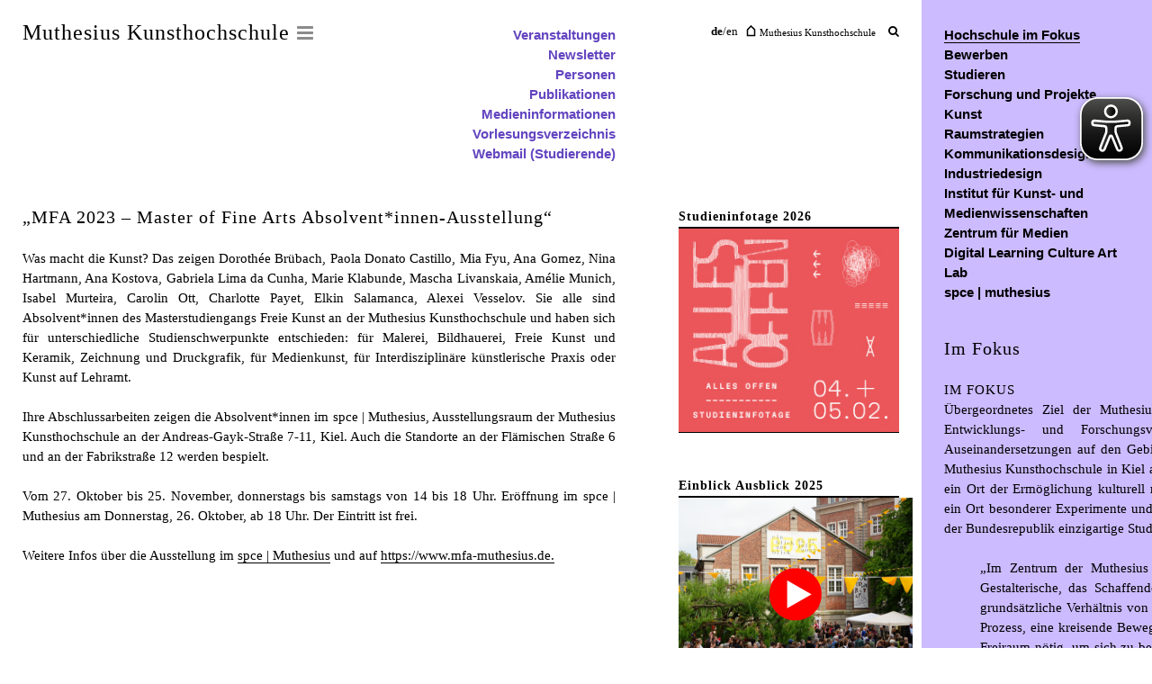

--- FILE ---
content_type: text/html; charset=UTF-8
request_url: https://muthesius-kunsthochschule.de/veranstaltungen/mfa-2023-master-of-fine-arts-absolventinnen-ausstellung/
body_size: 27568
content:
<!DOCTYPE html>
<!--[if IE 7]>
<html class="ie ie7 no-js" lang="de">
<![endif]-->
<!--[if IE 8]>
<html class="ie ie8 no-js" lang="de">
<![endif]-->
<!--[if !(IE 7) | !(IE 8)  ]><!-->
<html lang="de" class="no-js">
<!--<![endif]-->
    <head>
        <meta charset="UTF-8">
        <title>„MFA 2023 &#x2d; Master of Fine Arts Absolvent*innen&#x2d;Ausstellung“ &#x2d; Muthesius Kunsthochschule : Muthesius Kunsthochschule</title>

        <!-- meta -->
        <meta http-equiv="X-UA-Compatible" content="IE=edge,chrome=1">
        <meta name="viewport" content="width=device-width,initial-scale=1.0">

        <!-- icons -->
        <link rel="shortcut icon" href="https://muthesius-kunsthochschule.de/wp-content/themes/muthesius/img/favicon.ico" />
        <link rel="icon" href="https://muthesius-kunsthochschule.de/wp-content/themes/muthesius/img/mu-favicon.png" type="image/png"/>
        <link rel="apple-touch-icon" href="https://muthesius-kunsthochschule.de/wp-content/themes/muthesius/img/mu-apple-touch.png" />

        <!-- css + javascript -->
        
<!-- The SEO Framework von Sybre Waaijer -->
<meta name="robots" content="max-snippet:-1,max-image-preview:large,max-video-preview:-1" />
<link rel="canonical" href="https://muthesius-kunsthochschule.de/veranstaltungen/mfa-2023-master-of-fine-arts-absolventinnen-ausstellung/" />
<meta name="description" content="Was macht die Kunst? Das zeigen Doroth&eacute;e Br&uuml;bach, Paola Donato Castillo, Mia Fyu, Ana Gomez, Nina Hartmann, Ana Kostova, Gabriela Lima da Cunha&#8230;" />
<meta property="og:type" content="article" />
<meta property="og:locale" content="de_DE" />
<meta property="og:site_name" content="Muthesius Kunsthochschule" />
<meta property="og:title" content="„MFA 2023 &#x2d; Master of Fine Arts Absolvent*innen&#x2d;Ausstellung“" />
<meta property="og:description" content="Was macht die Kunst? Das zeigen Doroth&eacute;e Br&uuml;bach, Paola Donato Castillo, Mia Fyu, Ana Gomez, Nina Hartmann, Ana Kostova, Gabriela Lima da Cunha, Marie Klabunde, Mascha Livanskaia, Am&eacute;lie Munich&#8230;" />
<meta property="og:url" content="https://muthesius-kunsthochschule.de/veranstaltungen/mfa-2023-master-of-fine-arts-absolventinnen-ausstellung/" />
<meta property="article:published_time" content="2023-09-19T08:48:59+00:00" />
<meta property="article:modified_time" content="2023-10-19T14:48:49+00:00" />
<meta name="twitter:card" content="summary_large_image" />
<meta name="twitter:title" content="„MFA 2023 &#x2d; Master of Fine Arts Absolvent*innen&#x2d;Ausstellung“" />
<meta name="twitter:description" content="Was macht die Kunst? Das zeigen Doroth&eacute;e Br&uuml;bach, Paola Donato Castillo, Mia Fyu, Ana Gomez, Nina Hartmann, Ana Kostova, Gabriela Lima da Cunha, Marie Klabunde, Mascha Livanskaia, Am&eacute;lie Munich&#8230;" />
<script type="application/ld+json">{"@context":"https://schema.org","@graph":[{"@type":"WebSite","@id":"https://muthesius-kunsthochschule.de/#/schema/WebSite","url":"https://muthesius-kunsthochschule.de/","name":"Muthesius Kunsthochschule","inLanguage":"de","potentialAction":{"@type":"SearchAction","target":{"@type":"EntryPoint","urlTemplate":"https://muthesius-kunsthochschule.de/search/{search_term_string}/"},"query-input":"required name=search_term_string"},"publisher":{"@type":"Organization","@id":"https://muthesius-kunsthochschule.de/#/schema/Organization","name":"Muthesius Kunsthochschule","url":"https://muthesius-kunsthochschule.de/"}},{"@type":"WebPage","@id":"https://muthesius-kunsthochschule.de/veranstaltungen/mfa-2023-master-of-fine-arts-absolventinnen-ausstellung/","url":"https://muthesius-kunsthochschule.de/veranstaltungen/mfa-2023-master-of-fine-arts-absolventinnen-ausstellung/","name":"„MFA 2023 &#x2d; Master of Fine Arts Absolvent*innen&#x2d;Ausstellung“ &#x2d; Muthesius Kunsthochschule","description":"Was macht die Kunst? Das zeigen Doroth&eacute;e Br&uuml;bach, Paola Donato Castillo, Mia Fyu, Ana Gomez, Nina Hartmann, Ana Kostova, Gabriela Lima da Cunha&#8230;","inLanguage":"de","isPartOf":{"@id":"https://muthesius-kunsthochschule.de/#/schema/WebSite"},"potentialAction":{"@type":"ReadAction","target":"https://muthesius-kunsthochschule.de/veranstaltungen/mfa-2023-master-of-fine-arts-absolventinnen-ausstellung/"},"datePublished":"2023-09-19T08:48:59+00:00","dateModified":"2023-10-19T14:48:49+00:00","author":{"@type":"Person","@id":"https://muthesius-kunsthochschule.de/#/schema/Person/2c9c279bc7f25525d475374b57c450bf","name":"presse"}}]}</script>
<!-- / The SEO Framework von Sybre Waaijer | 1.91ms meta | 0.04ms boot -->

<script type="text/javascript">
/* <![CDATA[ */
window._wpemojiSettings = {"baseUrl":"https:\/\/s.w.org\/images\/core\/emoji\/15.0.3\/72x72\/","ext":".png","svgUrl":"https:\/\/s.w.org\/images\/core\/emoji\/15.0.3\/svg\/","svgExt":".svg","source":{"concatemoji":"https:\/\/muthesius-kunsthochschule.de\/wp-includes\/js\/wp-emoji-release.min.js?ver=6.6.4"}};
/*! This file is auto-generated */
!function(i,n){var o,s,e;function c(e){try{var t={supportTests:e,timestamp:(new Date).valueOf()};sessionStorage.setItem(o,JSON.stringify(t))}catch(e){}}function p(e,t,n){e.clearRect(0,0,e.canvas.width,e.canvas.height),e.fillText(t,0,0);var t=new Uint32Array(e.getImageData(0,0,e.canvas.width,e.canvas.height).data),r=(e.clearRect(0,0,e.canvas.width,e.canvas.height),e.fillText(n,0,0),new Uint32Array(e.getImageData(0,0,e.canvas.width,e.canvas.height).data));return t.every(function(e,t){return e===r[t]})}function u(e,t,n){switch(t){case"flag":return n(e,"\ud83c\udff3\ufe0f\u200d\u26a7\ufe0f","\ud83c\udff3\ufe0f\u200b\u26a7\ufe0f")?!1:!n(e,"\ud83c\uddfa\ud83c\uddf3","\ud83c\uddfa\u200b\ud83c\uddf3")&&!n(e,"\ud83c\udff4\udb40\udc67\udb40\udc62\udb40\udc65\udb40\udc6e\udb40\udc67\udb40\udc7f","\ud83c\udff4\u200b\udb40\udc67\u200b\udb40\udc62\u200b\udb40\udc65\u200b\udb40\udc6e\u200b\udb40\udc67\u200b\udb40\udc7f");case"emoji":return!n(e,"\ud83d\udc26\u200d\u2b1b","\ud83d\udc26\u200b\u2b1b")}return!1}function f(e,t,n){var r="undefined"!=typeof WorkerGlobalScope&&self instanceof WorkerGlobalScope?new OffscreenCanvas(300,150):i.createElement("canvas"),a=r.getContext("2d",{willReadFrequently:!0}),o=(a.textBaseline="top",a.font="600 32px Arial",{});return e.forEach(function(e){o[e]=t(a,e,n)}),o}function t(e){var t=i.createElement("script");t.src=e,t.defer=!0,i.head.appendChild(t)}"undefined"!=typeof Promise&&(o="wpEmojiSettingsSupports",s=["flag","emoji"],n.supports={everything:!0,everythingExceptFlag:!0},e=new Promise(function(e){i.addEventListener("DOMContentLoaded",e,{once:!0})}),new Promise(function(t){var n=function(){try{var e=JSON.parse(sessionStorage.getItem(o));if("object"==typeof e&&"number"==typeof e.timestamp&&(new Date).valueOf()<e.timestamp+604800&&"object"==typeof e.supportTests)return e.supportTests}catch(e){}return null}();if(!n){if("undefined"!=typeof Worker&&"undefined"!=typeof OffscreenCanvas&&"undefined"!=typeof URL&&URL.createObjectURL&&"undefined"!=typeof Blob)try{var e="postMessage("+f.toString()+"("+[JSON.stringify(s),u.toString(),p.toString()].join(",")+"));",r=new Blob([e],{type:"text/javascript"}),a=new Worker(URL.createObjectURL(r),{name:"wpTestEmojiSupports"});return void(a.onmessage=function(e){c(n=e.data),a.terminate(),t(n)})}catch(e){}c(n=f(s,u,p))}t(n)}).then(function(e){for(var t in e)n.supports[t]=e[t],n.supports.everything=n.supports.everything&&n.supports[t],"flag"!==t&&(n.supports.everythingExceptFlag=n.supports.everythingExceptFlag&&n.supports[t]);n.supports.everythingExceptFlag=n.supports.everythingExceptFlag&&!n.supports.flag,n.DOMReady=!1,n.readyCallback=function(){n.DOMReady=!0}}).then(function(){return e}).then(function(){var e;n.supports.everything||(n.readyCallback(),(e=n.source||{}).concatemoji?t(e.concatemoji):e.wpemoji&&e.twemoji&&(t(e.twemoji),t(e.wpemoji)))}))}((window,document),window._wpemojiSettings);
/* ]]> */
</script>
<style id='wp-emoji-styles-inline-css' type='text/css'>

	img.wp-smiley, img.emoji {
		display: inline !important;
		border: none !important;
		box-shadow: none !important;
		height: 1em !important;
		width: 1em !important;
		margin: 0 0.07em !important;
		vertical-align: -0.1em !important;
		background: none !important;
		padding: 0 !important;
	}
</style>
<link rel='stylesheet' id='wp-block-library-css' href='https://muthesius-kunsthochschule.de/wp-includes/css/dist/block-library/style.min.css?ver=6.6.4' media='all' />
<style id='classic-theme-styles-inline-css' type='text/css'>
/*! This file is auto-generated */
.wp-block-button__link{color:#fff;background-color:#32373c;border-radius:9999px;box-shadow:none;text-decoration:none;padding:calc(.667em + 2px) calc(1.333em + 2px);font-size:1.125em}.wp-block-file__button{background:#32373c;color:#fff;text-decoration:none}
</style>
<style id='global-styles-inline-css' type='text/css'>
:root{--wp--preset--aspect-ratio--square: 1;--wp--preset--aspect-ratio--4-3: 4/3;--wp--preset--aspect-ratio--3-4: 3/4;--wp--preset--aspect-ratio--3-2: 3/2;--wp--preset--aspect-ratio--2-3: 2/3;--wp--preset--aspect-ratio--16-9: 16/9;--wp--preset--aspect-ratio--9-16: 9/16;--wp--preset--color--black: #000000;--wp--preset--color--cyan-bluish-gray: #abb8c3;--wp--preset--color--white: #ffffff;--wp--preset--color--pale-pink: #f78da7;--wp--preset--color--vivid-red: #cf2e2e;--wp--preset--color--luminous-vivid-orange: #ff6900;--wp--preset--color--luminous-vivid-amber: #fcb900;--wp--preset--color--light-green-cyan: #7bdcb5;--wp--preset--color--vivid-green-cyan: #00d084;--wp--preset--color--pale-cyan-blue: #8ed1fc;--wp--preset--color--vivid-cyan-blue: #0693e3;--wp--preset--color--vivid-purple: #9b51e0;--wp--preset--gradient--vivid-cyan-blue-to-vivid-purple: linear-gradient(135deg,rgba(6,147,227,1) 0%,rgb(155,81,224) 100%);--wp--preset--gradient--light-green-cyan-to-vivid-green-cyan: linear-gradient(135deg,rgb(122,220,180) 0%,rgb(0,208,130) 100%);--wp--preset--gradient--luminous-vivid-amber-to-luminous-vivid-orange: linear-gradient(135deg,rgba(252,185,0,1) 0%,rgba(255,105,0,1) 100%);--wp--preset--gradient--luminous-vivid-orange-to-vivid-red: linear-gradient(135deg,rgba(255,105,0,1) 0%,rgb(207,46,46) 100%);--wp--preset--gradient--very-light-gray-to-cyan-bluish-gray: linear-gradient(135deg,rgb(238,238,238) 0%,rgb(169,184,195) 100%);--wp--preset--gradient--cool-to-warm-spectrum: linear-gradient(135deg,rgb(74,234,220) 0%,rgb(151,120,209) 20%,rgb(207,42,186) 40%,rgb(238,44,130) 60%,rgb(251,105,98) 80%,rgb(254,248,76) 100%);--wp--preset--gradient--blush-light-purple: linear-gradient(135deg,rgb(255,206,236) 0%,rgb(152,150,240) 100%);--wp--preset--gradient--blush-bordeaux: linear-gradient(135deg,rgb(254,205,165) 0%,rgb(254,45,45) 50%,rgb(107,0,62) 100%);--wp--preset--gradient--luminous-dusk: linear-gradient(135deg,rgb(255,203,112) 0%,rgb(199,81,192) 50%,rgb(65,88,208) 100%);--wp--preset--gradient--pale-ocean: linear-gradient(135deg,rgb(255,245,203) 0%,rgb(182,227,212) 50%,rgb(51,167,181) 100%);--wp--preset--gradient--electric-grass: linear-gradient(135deg,rgb(202,248,128) 0%,rgb(113,206,126) 100%);--wp--preset--gradient--midnight: linear-gradient(135deg,rgb(2,3,129) 0%,rgb(40,116,252) 100%);--wp--preset--font-size--small: 13px;--wp--preset--font-size--medium: 20px;--wp--preset--font-size--large: 36px;--wp--preset--font-size--x-large: 42px;--wp--preset--spacing--20: 0.44rem;--wp--preset--spacing--30: 0.67rem;--wp--preset--spacing--40: 1rem;--wp--preset--spacing--50: 1.5rem;--wp--preset--spacing--60: 2.25rem;--wp--preset--spacing--70: 3.38rem;--wp--preset--spacing--80: 5.06rem;--wp--preset--shadow--natural: 6px 6px 9px rgba(0, 0, 0, 0.2);--wp--preset--shadow--deep: 12px 12px 50px rgba(0, 0, 0, 0.4);--wp--preset--shadow--sharp: 6px 6px 0px rgba(0, 0, 0, 0.2);--wp--preset--shadow--outlined: 6px 6px 0px -3px rgba(255, 255, 255, 1), 6px 6px rgba(0, 0, 0, 1);--wp--preset--shadow--crisp: 6px 6px 0px rgba(0, 0, 0, 1);}:where(.is-layout-flex){gap: 0.5em;}:where(.is-layout-grid){gap: 0.5em;}body .is-layout-flex{display: flex;}.is-layout-flex{flex-wrap: wrap;align-items: center;}.is-layout-flex > :is(*, div){margin: 0;}body .is-layout-grid{display: grid;}.is-layout-grid > :is(*, div){margin: 0;}:where(.wp-block-columns.is-layout-flex){gap: 2em;}:where(.wp-block-columns.is-layout-grid){gap: 2em;}:where(.wp-block-post-template.is-layout-flex){gap: 1.25em;}:where(.wp-block-post-template.is-layout-grid){gap: 1.25em;}.has-black-color{color: var(--wp--preset--color--black) !important;}.has-cyan-bluish-gray-color{color: var(--wp--preset--color--cyan-bluish-gray) !important;}.has-white-color{color: var(--wp--preset--color--white) !important;}.has-pale-pink-color{color: var(--wp--preset--color--pale-pink) !important;}.has-vivid-red-color{color: var(--wp--preset--color--vivid-red) !important;}.has-luminous-vivid-orange-color{color: var(--wp--preset--color--luminous-vivid-orange) !important;}.has-luminous-vivid-amber-color{color: var(--wp--preset--color--luminous-vivid-amber) !important;}.has-light-green-cyan-color{color: var(--wp--preset--color--light-green-cyan) !important;}.has-vivid-green-cyan-color{color: var(--wp--preset--color--vivid-green-cyan) !important;}.has-pale-cyan-blue-color{color: var(--wp--preset--color--pale-cyan-blue) !important;}.has-vivid-cyan-blue-color{color: var(--wp--preset--color--vivid-cyan-blue) !important;}.has-vivid-purple-color{color: var(--wp--preset--color--vivid-purple) !important;}.has-black-background-color{background-color: var(--wp--preset--color--black) !important;}.has-cyan-bluish-gray-background-color{background-color: var(--wp--preset--color--cyan-bluish-gray) !important;}.has-white-background-color{background-color: var(--wp--preset--color--white) !important;}.has-pale-pink-background-color{background-color: var(--wp--preset--color--pale-pink) !important;}.has-vivid-red-background-color{background-color: var(--wp--preset--color--vivid-red) !important;}.has-luminous-vivid-orange-background-color{background-color: var(--wp--preset--color--luminous-vivid-orange) !important;}.has-luminous-vivid-amber-background-color{background-color: var(--wp--preset--color--luminous-vivid-amber) !important;}.has-light-green-cyan-background-color{background-color: var(--wp--preset--color--light-green-cyan) !important;}.has-vivid-green-cyan-background-color{background-color: var(--wp--preset--color--vivid-green-cyan) !important;}.has-pale-cyan-blue-background-color{background-color: var(--wp--preset--color--pale-cyan-blue) !important;}.has-vivid-cyan-blue-background-color{background-color: var(--wp--preset--color--vivid-cyan-blue) !important;}.has-vivid-purple-background-color{background-color: var(--wp--preset--color--vivid-purple) !important;}.has-black-border-color{border-color: var(--wp--preset--color--black) !important;}.has-cyan-bluish-gray-border-color{border-color: var(--wp--preset--color--cyan-bluish-gray) !important;}.has-white-border-color{border-color: var(--wp--preset--color--white) !important;}.has-pale-pink-border-color{border-color: var(--wp--preset--color--pale-pink) !important;}.has-vivid-red-border-color{border-color: var(--wp--preset--color--vivid-red) !important;}.has-luminous-vivid-orange-border-color{border-color: var(--wp--preset--color--luminous-vivid-orange) !important;}.has-luminous-vivid-amber-border-color{border-color: var(--wp--preset--color--luminous-vivid-amber) !important;}.has-light-green-cyan-border-color{border-color: var(--wp--preset--color--light-green-cyan) !important;}.has-vivid-green-cyan-border-color{border-color: var(--wp--preset--color--vivid-green-cyan) !important;}.has-pale-cyan-blue-border-color{border-color: var(--wp--preset--color--pale-cyan-blue) !important;}.has-vivid-cyan-blue-border-color{border-color: var(--wp--preset--color--vivid-cyan-blue) !important;}.has-vivid-purple-border-color{border-color: var(--wp--preset--color--vivid-purple) !important;}.has-vivid-cyan-blue-to-vivid-purple-gradient-background{background: var(--wp--preset--gradient--vivid-cyan-blue-to-vivid-purple) !important;}.has-light-green-cyan-to-vivid-green-cyan-gradient-background{background: var(--wp--preset--gradient--light-green-cyan-to-vivid-green-cyan) !important;}.has-luminous-vivid-amber-to-luminous-vivid-orange-gradient-background{background: var(--wp--preset--gradient--luminous-vivid-amber-to-luminous-vivid-orange) !important;}.has-luminous-vivid-orange-to-vivid-red-gradient-background{background: var(--wp--preset--gradient--luminous-vivid-orange-to-vivid-red) !important;}.has-very-light-gray-to-cyan-bluish-gray-gradient-background{background: var(--wp--preset--gradient--very-light-gray-to-cyan-bluish-gray) !important;}.has-cool-to-warm-spectrum-gradient-background{background: var(--wp--preset--gradient--cool-to-warm-spectrum) !important;}.has-blush-light-purple-gradient-background{background: var(--wp--preset--gradient--blush-light-purple) !important;}.has-blush-bordeaux-gradient-background{background: var(--wp--preset--gradient--blush-bordeaux) !important;}.has-luminous-dusk-gradient-background{background: var(--wp--preset--gradient--luminous-dusk) !important;}.has-pale-ocean-gradient-background{background: var(--wp--preset--gradient--pale-ocean) !important;}.has-electric-grass-gradient-background{background: var(--wp--preset--gradient--electric-grass) !important;}.has-midnight-gradient-background{background: var(--wp--preset--gradient--midnight) !important;}.has-small-font-size{font-size: var(--wp--preset--font-size--small) !important;}.has-medium-font-size{font-size: var(--wp--preset--font-size--medium) !important;}.has-large-font-size{font-size: var(--wp--preset--font-size--large) !important;}.has-x-large-font-size{font-size: var(--wp--preset--font-size--x-large) !important;}
:where(.wp-block-post-template.is-layout-flex){gap: 1.25em;}:where(.wp-block-post-template.is-layout-grid){gap: 1.25em;}
:where(.wp-block-columns.is-layout-flex){gap: 2em;}:where(.wp-block-columns.is-layout-grid){gap: 2em;}
:root :where(.wp-block-pullquote){font-size: 1.5em;line-height: 1.6;}
</style>
<link rel='stylesheet' id='events-manager-css' href='https://muthesius-kunsthochschule.de/wp-content/plugins/events-manager/includes/css/events-manager.min.css?ver=6.5.2' media='all' />
<link rel='stylesheet' id='responsive-lightbox-swipebox-css' href='https://muthesius-kunsthochschule.de/wp-content/plugins/responsive-lightbox/assets/swipebox/swipebox.min.css?ver=2.4.7' media='all' />
<link rel='stylesheet' id='contact-form-7-css' href='https://muthesius-kunsthochschule.de/wp-content/plugins/contact-form-7/includes/css/styles.css?ver=5.9.8' media='all' />
<link rel='stylesheet' id='spu-public-css-css' href='https://muthesius-kunsthochschule.de/wp-content/plugins/popups/public/assets/css/public.css?ver=1.9.3.8' media='all' />
<link rel='stylesheet' id='normalize-css' href='https://muthesius-kunsthochschule.de/wp-content/themes/html5blank-master/normalize.css?ver=1.0' media='all' />
<link rel='stylesheet' id='borlabs-cookie-css' href='https://muthesius-kunsthochschule.de/wp-content/cache/borlabs-cookie/borlabs-cookie_1_de.css?ver=2.2.68-136' media='all' />
<link rel='stylesheet' id='tablepress-default-css' href='https://muthesius-kunsthochschule.de/wp-content/uploads/tablepress-combined.min.css?ver=47' media='all' />
<link rel='stylesheet' id='fa-3-css' href='https://muthesius-kunsthochschule.de/wp-content/themes/muthesius/libraries/font-awesome/css/font-awesome.min.css?ver=6.6.4' media='all' />
<link rel='stylesheet' id='muthesius-css' href='https://muthesius-kunsthochschule.de/wp-content/themes/muthesius/style.css?ver=1.0' media='all' />
<link rel='stylesheet' id='print-css' href='https://muthesius-kunsthochschule.de/wp-content/themes/muthesius/print.css?ver=6.6.4' media='print' />
<script type="text/javascript" src="https://muthesius-kunsthochschule.de/wp-content/themes/html5blank-master/js/cf/conditionizr.min.js?ver=2.2.0" id="conditionizr-js"></script>
<script type="text/javascript" src="https://muthesius-kunsthochschule.de/wp-content/themes/html5blank-master/js/cf/modernizr.min.js?ver=2.6.2" id="modernizr-js"></script>
<script type="text/javascript" src="https://muthesius-kunsthochschule.de/wp-includes/js/jquery/jquery.min.js?ver=3.7.1" id="jquery-core-js"></script>
<script type="text/javascript" src="https://muthesius-kunsthochschule.de/wp-includes/js/jquery/jquery-migrate.min.js?ver=3.4.1" id="jquery-migrate-js"></script>
<script type="text/javascript" src="https://muthesius-kunsthochschule.de/wp-content/themes/html5blank-master/js/scripts.js?ver=1.0.0" id="html5blankscripts-js"></script>
<script type="text/javascript" src="https://muthesius-kunsthochschule.de/wp-includes/js/jquery/ui/core.min.js?ver=1.13.3" id="jquery-ui-core-js"></script>
<script type="text/javascript" src="https://muthesius-kunsthochschule.de/wp-includes/js/jquery/ui/mouse.min.js?ver=1.13.3" id="jquery-ui-mouse-js"></script>
<script type="text/javascript" src="https://muthesius-kunsthochschule.de/wp-includes/js/jquery/ui/sortable.min.js?ver=1.13.3" id="jquery-ui-sortable-js"></script>
<script type="text/javascript" src="https://muthesius-kunsthochschule.de/wp-includes/js/jquery/ui/datepicker.min.js?ver=1.13.3" id="jquery-ui-datepicker-js"></script>
<script type="text/javascript" id="jquery-ui-datepicker-js-after">
/* <![CDATA[ */
jQuery(function(jQuery){jQuery.datepicker.setDefaults({"closeText":"Schlie\u00dfen","currentText":"Heute","monthNames":["Januar","Februar","M\u00e4rz","April","Mai","Juni","Juli","August","September","Oktober","November","Dezember"],"monthNamesShort":["Jan.","Feb.","M\u00e4rz","Apr.","Mai","Juni","Juli","Aug.","Sep.","Okt.","Nov.","Dez."],"nextText":"Weiter","prevText":"Zur\u00fcck","dayNames":["Sonntag","Montag","Dienstag","Mittwoch","Donnerstag","Freitag","Samstag"],"dayNamesShort":["So.","Mo.","Di.","Mi.","Do.","Fr.","Sa."],"dayNamesMin":["S","M","D","M","D","F","S"],"dateFormat":"dd.mm.yy","firstDay":1,"isRTL":false});});
/* ]]> */
</script>
<script type="text/javascript" src="https://muthesius-kunsthochschule.de/wp-includes/js/jquery/ui/resizable.min.js?ver=1.13.3" id="jquery-ui-resizable-js"></script>
<script type="text/javascript" src="https://muthesius-kunsthochschule.de/wp-includes/js/jquery/ui/draggable.min.js?ver=1.13.3" id="jquery-ui-draggable-js"></script>
<script type="text/javascript" src="https://muthesius-kunsthochschule.de/wp-includes/js/jquery/ui/controlgroup.min.js?ver=1.13.3" id="jquery-ui-controlgroup-js"></script>
<script type="text/javascript" src="https://muthesius-kunsthochschule.de/wp-includes/js/jquery/ui/checkboxradio.min.js?ver=1.13.3" id="jquery-ui-checkboxradio-js"></script>
<script type="text/javascript" src="https://muthesius-kunsthochschule.de/wp-includes/js/jquery/ui/button.min.js?ver=1.13.3" id="jquery-ui-button-js"></script>
<script type="text/javascript" src="https://muthesius-kunsthochschule.de/wp-includes/js/jquery/ui/dialog.min.js?ver=1.13.3" id="jquery-ui-dialog-js"></script>
<script type="text/javascript" id="events-manager-js-extra">
/* <![CDATA[ */
var EM = {"ajaxurl":"https:\/\/muthesius-kunsthochschule.de\/wp-admin\/admin-ajax.php","locationajaxurl":"https:\/\/muthesius-kunsthochschule.de\/wp-admin\/admin-ajax.php?action=locations_search","firstDay":"1","locale":"de","dateFormat":"yy-mm-dd","ui_css":"https:\/\/muthesius-kunsthochschule.de\/wp-content\/plugins\/events-manager\/includes\/css\/jquery-ui\/build.min.css","show24hours":"1","is_ssl":"1","autocomplete_limit":"10","calendar":{"breakpoints":{"small":560,"medium":908,"large":false}},"phone":"","datepicker":{"format":"d.m.Y","locale":"de"},"search":{"breakpoints":{"small":650,"medium":850,"full":false}},"url":"https:\/\/muthesius-kunsthochschule.de\/wp-content\/plugins\/events-manager","txt_search":"Suche","txt_searching":"Suche...","txt_loading":"Wird geladen\u00a0\u2026"};
/* ]]> */
</script>
<script type="text/javascript" src="https://muthesius-kunsthochschule.de/wp-content/plugins/events-manager/includes/js/events-manager.js?ver=6.5.2" id="events-manager-js"></script>
<script type="text/javascript" src="https://muthesius-kunsthochschule.de/wp-content/plugins/events-manager/includes/external/flatpickr/l10n/de.js?ver=6.5.2" id="em-flatpickr-localization-js"></script>
<script type="text/javascript" src="https://muthesius-kunsthochschule.de/wp-content/plugins/responsive-lightbox/assets/infinitescroll/infinite-scroll.pkgd.min.js?ver=6.6.4" id="responsive-lightbox-infinite-scroll-js"></script>
<script type="text/javascript" id="eyeAblePlugin-js-extra">
/* <![CDATA[ */
var eyeAble_pluginConfig = {"mainIconAlt":"2","license":{"muthesius-kunsthochschule.de":"8b35f19b042fe021lyqtofdk5"},"customFunctionPosition":{"Bluefilter":"Main","Darkmode":"Main","TabNavi":"More","ColorCorrection":"Main","HideImages":"Main","LargeCursor":"More","StopAnimation":"More"},"topPosition":"","rightPosition":"10px","mobileBottomPosition":"","mobileRightPosition":"10px","sidePosition":"","mobileSidePosition":"right","iconSize":"","mobileIconSize":"50px","customIconColor":"","customBackgroundColor":"","externalLogoUrl":"","externalToolbarLogoUrl":"","maxMagnification":"","maxMobileMagnification":"3","blacklistContrast":"","blacklistDarkmode":"","blacklistFontsize":"","forceWhiteBackground":"","disableAllShortcuts":"","hideIcon":"","shareLocalStorage":"","forceInlineColor":"","sRStartElement":"","sRTextBlock":"","blacklistScreenReader":"","srDictionary":[],"srPhoentic":[],"fontsizeThreshold":"","allowLocalhost":"true","pluginPath":"https:\/\/muthesius-kunsthochschule.de\/wp-content\/plugins\/wordpress-eye-able-assistant"};
/* ]]> */
</script>
<script type="text/javascript" src="https://muthesius-kunsthochschule.de/wp-content/plugins/wordpress-eye-able-assistant/public/js/eyeAble.js" id="eyeAblePlugin-js"></script>
<script type="text/javascript" id="borlabs-cookie-prioritize-js-extra">
/* <![CDATA[ */
var borlabsCookiePrioritized = {"domain":"muthesius-kunsthochschule.de","path":"\/","version":"1","bots":"1","optInJS":{"marketing":{"google-analytics":"[base64]"}}};
/* ]]> */
</script>
<script type="text/javascript" src="https://muthesius-kunsthochschule.de/wp-content/plugins/borlabs-cookie/assets/javascript/borlabs-cookie-prioritize.min.js?ver=2.2.68" id="borlabs-cookie-prioritize-js"></script>
<link rel="https://api.w.org/" href="https://muthesius-kunsthochschule.de/wp-json/" /><link rel="alternate" title="oEmbed (JSON)" type="application/json+oembed" href="https://muthesius-kunsthochschule.de/wp-json/oembed/1.0/embed?url=https%3A%2F%2Fmuthesius-kunsthochschule.de%2Fveranstaltungen%2Fmfa-2023-master-of-fine-arts-absolventinnen-ausstellung%2F" />
<link rel="alternate" title="oEmbed (XML)" type="text/xml+oembed" href="https://muthesius-kunsthochschule.de/wp-json/oembed/1.0/embed?url=https%3A%2F%2Fmuthesius-kunsthochschule.de%2Fveranstaltungen%2Fmfa-2023-master-of-fine-arts-absolventinnen-ausstellung%2F&#038;format=xml" />
<script>
if('0' === '1') {
    window.dataLayer = window.dataLayer || [];
    function gtag(){dataLayer.push(arguments);}
    gtag('consent', 'default', {
       'ad_storage': 'denied',
       'analytics_storage': 'denied'
    });
    gtag("js", new Date());

    gtag("config", "UA-209616-2", { "anonymize_ip": true });

    (function (w, d, s, i) {
    var f = d.getElementsByTagName(s)[0],
        j = d.createElement(s);
    j.async = true;
    j.src =
        "https://www.googletagmanager.com/gtag/js?id=" + i;
    f.parentNode.insertBefore(j, f);
    })(window, document, "script", "UA-209616-2");
}
</script>
        <!--[if lt IE 9]>
            <link rel="stylesheet" id="lt-ie-9-css"  href="https://muthesius-kunsthochschule.de/wp-content/themes/muthesius/css/lt-ie-9.css" media="all" />
        <![endif]-->

        <style>

        .logo a:hover,
        .widget-outer a:hover,
        #list-filter a:hover,
        #list-filter .active,
        #list-filter .active-param,
        #list-filter .filter-bundle:hover .select-selected,
        #list-filter .select-selected:hover,
        #frame-left .blogmenu-toggler:hover,
        #frame-left .blogmenu-toggler:hover i,
        #frame-left .metamenu a:hover,
        #frame-left .infomenu-toggler:hover,
        #frame-left .infomenu-toggler.active,
        #list-filter a.removefilter-icon:hover,
        #frame-left .blogmenu a:hover span,
        #frame-left .blogmenu .current-menu-item > a span,
        #frame-left .blogmenu .current-page-ancestor > a span,
        #frame-left .blogmenu .current-menu-ancestor > a span,
        .comments #submit,
        .current-cat a,
        .widget_em_widget .all-events-link a,
        .em-pagination .page-numbers,
        .pagination .page-numbers,
        #frame-left .sidebar .event-title a,
        .link-color,
        article a.view-article,
        .mainmenu a,
        .infomenu .current-menu-item > a span,
        .infomenu .current-page-ancestor > a span,
        .event-item a:hover,
        #frame-left .event-item a:hover .title,
        .em-archive-list .active,
        .navigation a.nav-next,
        .navigation a.nav-previous,
        .navigation .nav-next a,
        .navigation .nav-previous a,
        .home #frame-left .view-older-articles a,
        .page-template-toggler-php #frame-left .view-older-articles a,
        .home #frame-left article.type-arbeiten a:hover .list-details,
        .page-template-toggler-php #frame-left article.type-arbeiten a:hover .list-details,
        .page-template-toggler-php #frame-left article.type-publikation a:hover .list-details,
        .page-template-toggler-php #frame-left article.type-bericht a:hover .list-details,
        .home #frame-left article.type-arbeiten a:hover .list-title,
        .page-template-toggler-php #frame-left article.type-arbeiten a:hover .list-title,
        .page-template-toggler-php #frame-left article.type-publikation a:hover .list-title,
        .page-template-toggler-php #frame-left article.type-bericht a:hover .list-title,
        #list.list-arbeiten a:hover .list-title,
        #list.list-arbeiten a:hover .list-details,
        #frame-left .cat-title a:hover,
        .gallery-item-more .gallery-icon a { color: #6345C0; }

        #frame-left .blogmenu .current-menu-item > a span,
        #frame-left .blogmenu .current-page-ancestor > a span,
        #frame-left .blogmenu .current-menu-ancestor > a span,
        #frame-left .mainmenu a:hover span,
        #frame-left .mainmenu .current-menu-item .sub-menu a:hover span,
        #frame-left .mainmenu .current-page-ancestor .sub-menu a:hover span,
        #frame-left .mainmenu a:hover span,
        #frame-left .mainmenu .current-menu-item .sub-menu a:hover span,
        #frame-left .mainmenu .current-page-ancestor .sub-menu a:hover span,
        .comments #submit:hover,
        #frame-left .mainmenu a:hover span,
        #frame-left .mainmenu .current-menu-item .sub-menu a:hover span,
        #frame-left .mainmenu .current-page-ancestor .sub-menu a:hover span,
        #frame-left .mainmenu .current-menu-item > a span,
        #frame-left .mainmenu .current-page-ancestor > a span,
        .infomenu .current-menu-item > a span,
        .infomenu .current-page-ancestor > a span,
        .navigation a.nav-next:hover,
        .navigation a.nav-previous:hover,
        .navigation .nav-next a:hover,
        .navigation .nav-previous a:hover,
        .home #frame-left .view-older-articles a:hover,
        .page-template-toggler-php #frame-left .view-older-articles a:hover,
        .widget_em_widget .all-events-link a:hover,
        .em-pagination .page-numbers:hover,
        .pagination .page-numbers:hover,
        .gallery-item-more .gallery-icon { border-color: #6345C0; }

        #frame-left.active { border-color: #CCBBFF; }

        body.design-update,
        body.design-update #frame-left .infomenu,
        .icn-wrapper.open-right.active,
        #frame-right, #frame-right .infomenu,
        #frame-left article p a:hover,
        #frame-left article .entry a:hover,
        #frame-left article .wpcf-field-value a:hover,
        .single-arbeiten #frame-left .sidebar a:hover,
        .single-publikation #frame-left .sidebar a:hover,
        .single-bericht #frame-left .sidebar a:hover,
        #breadcrumbs,
        .list-arbeiten img.image-missing,
        .type-arbeiten-wrapper img.image-missing,
        .type-publikation-wrapper img.image-missing,
        .type-bericht-wrapper img.image-missing { background: #CCBBFF; }
</style>

    </head>
        <body class="event-template-default single single-event postid-32187 blog-muthesius-kunsthochschule blog-1 mfa-2023-master-of-fine-arts-absolventinnen-ausstellung">

        
        <div class="icn-wrapper open-left hide-tablet hide-desktop"><span class="icn-menu-left"></span></div>
        <div class="icn-wrapper open-right hide-desktop"><span class="icn-menu-right"></span></div>

        <div id="frame-left" class="active">

            <div id="page-wrapper-left">

                <div id="container-left">

                
                <!-- wrapper -->
                <div class="wrapper clearfix">

                    <!-- header -->
                    <header class="header clear" role="banner">

                                <div class="metamenu hide-mobile">
                                  <div class="language-switch">
                                                                      <span class="lang-de active">de</span>/<a href="https://en.muthesius-kunsthochschule.de" class="lang-en">en</a>
                                                                    </div>
                                    <a class="homelink hide-tablet" href="https://muthesius-kunsthochschule.de" title="Zur&uuml;ck zur Startseite der Hochschule" ><img src="https://muthesius-kunsthochschule.de/wp-content/themes/muthesius/css/img/mkh-icon-home.png" /> <span>Muthesius Kunsthochschule</span></a>
                                                                        <span id="infomenu-toggler-left" class="infomenu-toggler hide-mobile" onclick="jQuery('#infomenu-left').slideToggle(350); $(this).toggleClass('active');"><i class="icon-search"></i></span>
                                    <div id="infomenu-left" class="infomenu hide-mobile">
                                        <ul class="menu menu-depth-0 clear"><li id="nav-menu-item-326" class="main-menu-item  menu-item-depth-0 menu-item menu-item-type-post_type menu-item-object-page"><a href="https://muthesius-kunsthochschule.de/raumfinder/" class="menu-link main-menu-link menu-link-depth-0"><span>Raumfinder</span></a></li>
<li id="nav-menu-item-2990" class="main-menu-item  menu-item-depth-0 menu-item menu-item-type-custom menu-item-object-custom"><a target="_blank" href="https://mkh.incom.org" class="menu-link main-menu-link menu-link-depth-0"><span>incom</span></a></li>
<li id="nav-menu-item-6645" class="main-menu-item  menu-item-depth-0 menu-item menu-item-type-post_type menu-item-object-page"><a href="https://muthesius-kunsthochschule.de/die-mappe/" class="menu-link main-menu-link menu-link-depth-0"><span>Termine der Mappenberatung</span></a></li>
<li id="nav-menu-item-6960" class="main-menu-item  menu-item-depth-0 menu-item menu-item-type-post_type menu-item-object-page"><a href="https://muthesius-kunsthochschule.de/studieren/bibliothek/" class="menu-link main-menu-link menu-link-depth-0"><span>Bibliothek</span></a></li>
</ul>                                        <!-- search -->
<form class="search page" method="get" action="https://muthesius-kunsthochschule.de/" role="search">
	<input class="search-input" type="search" name="s" placeholder="Suche">
	<input type="hidden" name="searchblogs" value="1,2,3,4,5,6,7,8,9,10,11,12,13,14,15,16,17,18,19,21,22,23,24,25,27,28,29,30,31" />
	<button class="search-submit" type="submit" role="button"><i class="icon-search" style="color: #999;"></i></button>
</form>
<!-- /search -->                                    </div>
                                </div>

                            
                                <!-- logo -->
                                <div class="logo">
                                    <a id="blogmenu-toggler-left" class="blogmenu-toggler" title="Blogauswahl"><span class="blog-name">Muthesius Kunsthochschule</span><span class="blog-selection" style="display: none;">Blogauswahl</span><i class="icon-reorder"></i></a>

                                </div>
                                <div id="blogmenu-left" class="blogmenu">
                                    <ul class="menu menu-depth-0 clear"><li id="nav-menu-item-1011" class="main-menu-item  menu-item-depth-0 menu-item menu-item-type-post_type menu-item-object-page menu-item-home menu-item-has-children has-children current-menu-item"><a href="https://muthesius-kunsthochschule.de/" class="menu-link main-menu-link menu-link-depth-0"><span>Muthesius Kunsthochschule</span></a>
<ul class="sub-menu  menu-depth-1">
	<li id="nav-menu-item-2689" class="sub-menu-item  menu-item-depth-1 menu-item menu-item-type-post_type menu-item-object-page menu-item-home current-menu-item"><a href="https://muthesius-kunsthochschule.de/" class="menu-link sub-menu-link menu-link-depth-1"><span>Startseite</span></a></li>
	<li id="nav-menu-item-2662" class="sub-menu-item  menu-item-depth-1 menu-item menu-item-type-custom menu-item-object-custom"><a href="https://muthesius-kunsthochschule.de/der-weg-ins-studium/" class="menu-link sub-menu-link menu-link-depth-1"><span>Bewerben</span></a></li>
	<li id="nav-menu-item-25132" class="sub-menu-item  menu-item-depth-1 menu-item menu-item-type-post_type menu-item-object-page"><a href="https://muthesius-kunsthochschule.de/studieren/bibliothek/" class="menu-link sub-menu-link menu-link-depth-1"><span>Bibliothek</span></a></li>
	<li id="nav-menu-item-2761" class="sub-menu-item  menu-item-depth-1 menu-item menu-item-type-custom menu-item-object-custom"><a href="https://fernweh.muthesius-kunsthochschule.de" class="menu-link sub-menu-link menu-link-depth-1"><span>fernweh / International Office</span></a></li>
	<li id="nav-menu-item-3390" class="sub-menu-item  menu-item-depth-1 menu-item menu-item-type-custom menu-item-object-custom"><a href="https://forschung-und-projekte.muthesius-kunsthochschule.de" class="menu-link sub-menu-link menu-link-depth-1"><span>Forschung und Projekte</span></a></li>
</ul>
</li>
<li id="nav-menu-item-32081" class="main-menu-item  menu-item-depth-0 menu-item menu-item-type-custom menu-item-object-custom menu-item-has-children has-children"><a href="https://keramik.muthesius-kunsthochschule.de/" class="menu-link main-menu-link menu-link-depth-0"><span>Freie Kunst und Keramik</span></a>
<ul class="sub-menu  menu-depth-1">
	<li id="nav-menu-item-36055" class="sub-menu-item  menu-item-depth-1 menu-item menu-item-type-post_type menu-item-object-page"><a href="https://muthesius-kunsthochschule.de/kunst/time-based-media/" class="menu-link sub-menu-link menu-link-depth-1"><span>Time-based Media</span></a></li>
</ul>
</li>
<li id="nav-menu-item-1022" class="main-menu-item  menu-item-depth-0 menu-item menu-item-type-custom menu-item-object-custom menu-item-has-children has-children"><a href="https://spatial-strategies.muthesius-kunsthochschule.de" class="menu-link main-menu-link menu-link-depth-0"><span>Raumstrategien</span></a>
<ul class="sub-menu  menu-depth-1">
	<li id="nav-menu-item-416" class="sub-menu-item  menu-item-depth-1 menu-item menu-item-type-custom menu-item-object-custom"><a href="https://szenografie-interior-design.muthesius-kunsthochschule.de" class="menu-link sub-menu-link menu-link-depth-1"><span>Szenografie/Interior Design (B.A.)</span></a></li>
	<li id="nav-menu-item-32613" class="sub-menu-item  menu-item-depth-1 menu-item menu-item-type-custom menu-item-object-custom"><a href="https://spatial-strategies.muthesius-kunsthochschule.de/" class="menu-link sub-menu-link menu-link-depth-1"><span>Master  Raumstrategien / Spatial Strategies</span></a></li>
</ul>
</li>
<li id="nav-menu-item-1023" class="main-menu-item  menu-item-depth-0 menu-item menu-item-type-custom menu-item-object-custom menu-item-has-children has-children"><a href="https://fotografie.muthesius-kunsthochschule.de" class="menu-link main-menu-link menu-link-depth-0"><span>Kommunikationsdesign</span></a>
<ul class="sub-menu  menu-depth-1">
	<li id="nav-menu-item-18628" class="sub-menu-item  menu-item-depth-1 menu-item menu-item-type-custom menu-item-object-custom"><a href="https://interaktive-medien.muthesius-kunsthochschule.de/" class="menu-link sub-menu-link menu-link-depth-1"><span>Interaktive Medien</span></a></li>
	<li id="nav-menu-item-20454" class="sub-menu-item  menu-item-depth-1 menu-item menu-item-type-custom menu-item-object-custom"><a href="https://schriftgestaltung.muthesius-kunsthochschule.de" class="menu-link sub-menu-link menu-link-depth-1"><span>Schriftgestaltung</span></a></li>
	<li id="nav-menu-item-36056" class="sub-menu-item  menu-item-depth-1 menu-item menu-item-type-post_type menu-item-object-page"><a href="https://muthesius-kunsthochschule.de/kunst/time-based-media/" class="menu-link sub-menu-link menu-link-depth-1"><span>Time-based Media</span></a></li>
</ul>
</li>
<li id="nav-menu-item-1024" class="main-menu-item  menu-item-depth-0 menu-item menu-item-type-custom menu-item-object-custom menu-item-has-children has-children"><a href="https://industriedesign-ba.muthesius-kunsthochschule.de/" class="menu-link main-menu-link menu-link-depth-0"><span>Industriedesign</span></a>
<ul class="sub-menu  menu-depth-1">
	<li id="nav-menu-item-32869" class="sub-menu-item  menu-item-depth-1 menu-item menu-item-type-custom menu-item-object-custom"><a href="https://industriedesign-ba.muthesius-kunsthochschule.de/" class="menu-link sub-menu-link menu-link-depth-1"><span>Industriedesign B.A.</span></a></li>
	<li id="nav-menu-item-426" class="sub-menu-item  menu-item-depth-1 menu-item menu-item-type-custom menu-item-object-custom"><a href="https://interface.muthesius-kunsthochschule.de" class="menu-link sub-menu-link menu-link-depth-1"><span>Interface Design M.A.</span></a></li>
	<li id="nav-menu-item-428" class="sub-menu-item  menu-item-depth-1 menu-item menu-item-type-custom menu-item-object-custom"><a href="https://medical-design.muthesius-kunsthochschule.de" class="menu-link sub-menu-link menu-link-depth-1"><span>Medical Design M.A.</span></a></li>
</ul>
</li>
<li id="nav-menu-item-1025" class="main-menu-item  menu-item-depth-0 menu-item menu-item-type-custom menu-item-object-custom menu-item-has-children has-children"><a href="https://interaktive-medien.muthesius-kunsthochschule.de/" class="menu-link main-menu-link menu-link-depth-0"><span>Zentrum für Medien</span></a>
<ul class="sub-menu  menu-depth-1">
	<li id="nav-menu-item-848" class="sub-menu-item  menu-item-depth-1 menu-item menu-item-type-custom menu-item-object-custom"><a href="https://interaktive-medien.muthesius-kunsthochschule.de/" class="menu-link sub-menu-link menu-link-depth-1"><span>Interaktive Medien</span></a></li>
	<li id="nav-menu-item-36049" class="sub-menu-item  menu-item-depth-1 menu-item menu-item-type-custom menu-item-object-custom"><a href="https://time-based-media.muthesius-kunsthochschule.de/" class="menu-link sub-menu-link menu-link-depth-1"><span>Time-based Media</span></a></li>
</ul>
</li>
<li id="nav-menu-item-33696" class="main-menu-item  menu-item-depth-0 menu-item menu-item-type-custom menu-item-object-custom"><a href="https://forum.muthesius-kunsthochschule.de/" class="menu-link main-menu-link menu-link-depth-0"><span>Forum</span></a></li>
<li id="nav-menu-item-10873" class="main-menu-item  menu-item-depth-0 menu-item menu-item-type-custom menu-item-object-custom"><a href="https://offener-campus.muthesius-kunsthochschule.de" class="menu-link main-menu-link menu-link-depth-0"><span>Offener Campus</span></a></li>
<li id="nav-menu-item-17219" class="main-menu-item  menu-item-depth-0 menu-item menu-item-type-custom menu-item-object-custom"><a href="https://gleichstellung.muthesius-kunsthochschule.de" class="menu-link main-menu-link menu-link-depth-0"><span>Gleichstellung</span></a></li>
</ul>                                </div>
                            <!-- /logo -->
                                                                                        <!-- nav -->
                                <nav class="mainmenu" role="navigation">
                                    <ul class="menu menu-depth-0 clear"><li id="nav-menu-item-31162" class="main-menu-item  menu-item-depth-0 menu-item menu-item-type-custom menu-item-object-custom"><a href="https://muthesius-kunsthochschule.de/veranstaltungen/" class="menu-link main-menu-link menu-link-depth-0"><span>Veranstaltungen</span></a></li>
<li id="nav-menu-item-31163" class="main-menu-item  menu-item-depth-0 menu-item menu-item-type-custom menu-item-object-custom"><a href="https://muthesius-kunsthochschule.de/newsletter/" class="menu-link main-menu-link menu-link-depth-0"><span>Newsletter</span></a></li>
<li id="nav-menu-item-1450" class="main-menu-item  menu-item-depth-0 menu-item menu-item-type-custom menu-item-object-custom"><a href="/personenverzeichnis/" class="menu-link main-menu-link menu-link-depth-0"><span>Personen</span></a></li>
<li id="nav-menu-item-29445" class="main-menu-item  menu-item-depth-0 menu-item menu-item-type-custom menu-item-object-custom"><a href="https://muthesius-kunsthochschule.de/publikationen/" class="menu-link main-menu-link menu-link-depth-0"><span>Publikationen</span></a></li>
<li id="nav-menu-item-3327" class="main-menu-item  menu-item-depth-0 menu-item menu-item-type-taxonomy menu-item-object-category"><a href="https://muthesius-kunsthochschule.de/category/medieninformationen/" class="menu-link main-menu-link menu-link-depth-0"><span>Medieninformationen</span></a></li>
<li id="nav-menu-item-18407" class="main-menu-item  menu-item-depth-0 menu-item menu-item-type-custom menu-item-object-custom"><a href="https://mkh.incom.org/vlv/" class="menu-link main-menu-link menu-link-depth-0"><span>Vorlesungsverzeichnis</span></a></li>
<li id="nav-menu-item-32065" class="main-menu-item  menu-item-depth-0 menu-item menu-item-type-custom menu-item-object-custom"><a href="https://www.mkh-mail.de/webmail/" class="menu-link main-menu-link menu-link-depth-0"><span>Webmail (Studierende)</span></a></li>
</ul>                                </nav>
                                <!-- /nav -->
                            
                    </header>
                    <!-- /header -->
	
	<!-- section -->
	<section role="main">
	
		
		<!-- article -->
		<article id="post-32187" class="post-32187 event type-event status-publish hentry event-categories-veranstaltung">
			
			<!-- post title -->
			<h1>„MFA 2023 &#8211; Master of Fine Arts Absolvent*innen-Ausstellung“</h1>
			<!-- /post title -->
			
			<div class="entry">
			
				<!-- post thumbnail -->
								<!-- /post thumbnail -->
							
				<div class="em em-view-container" id="em-view-6" data-view="event">
	<div class="em em-item em-item-single em-event em-event-single em-event-1929 " id="em-event-6" data-view-id="6">
		<p>Was macht die Kunst? Das zeigen Dorothée Brübach, Paola Donato Castillo, Mia Fyu, Ana Gomez, Nina Hartmann, Ana Kostova, Gabriela Lima da Cunha, Marie Klabunde, Mascha Livanskaia, Amélie Munich, Isabel Murteira, Carolin Ott, Charlotte Payet, Elkin Salamanca, Alexei Vesselov. Sie alle sind Absolvent*innen des Masterstudiengangs Freie Kunst an der Muthesius Kunsthochschule und haben sich für unterschiedliche Studienschwerpunkte entschieden: für Malerei, Bildhauerei, Freie Kunst und Keramik, Zeichnung und Druckgrafik, für Medienkunst, für Interdisziplinäre künstlerische Praxis oder Kunst auf Lehramt.</p>
<p>Ihre Abschlussarbeiten zeigen die Absolvent*innen im spce | Muthesius, Ausstellungsraum der Muthesius Kunsthochschule an der Andreas-Gayk-Straße 7-11, Kiel. Auch die Standorte an der Flämischen Straße 6 und an der Fabrikstraße 12 werden bespielt.</p>
<p>Vom 27. Oktober bis 25. November, donnerstags bis samstags von 14 bis 18 Uhr. Eröffnung im spce | Muthesius am Donnerstag, 26. Oktober, ab 18 Uhr. Der Eintritt ist frei.</p>
<p>Weitere Infos über die Ausstellung im <a href="https://www.spce.sh/de/events/mfa-2023" target="_blank" rel="noopener">spce | Muthesius</a> und auf <a href="https://www.mfa-muthesius.de" target="_blank" rel="noopener">https://www.mfa-muthesius.de.</a></p>
<p>&nbsp;</p>
	</div>
</div>
	
								
									<br /><em>Ort: spce | Muthesius; Andreas-Gayk-Straße 7-11,  24103 Kiel</em><br>
																
				<em>Datum: Freitag, 27.10.2023 – Samstag, 25.11.2023</em><br>
				
				<em>Zeit: Ganztägig</em><br>
				
								
			</div>
			
			<!-- post details -->
			<div class="post-details">
				<span class="date">26.10.2023</span>
								<span class="categories">&bull; <a href="https://muthesius-kunsthochschule.de/events/categories/veranstaltung/" title="Alle Beiträge in Veranstaltung anzeigen" rel="tag">Veranstaltung</a></span>
											</div>
			<!-- /post details -->
						
			<!-- nav-below -->
			<div id="nav-below" class="navigation clear">
								<div class="nav-previous"><a href="https://muthesius-kunsthochschule.de/veranstaltungen/konzert-klangrauschen/" rel="prev"><span class="meta-nav"><</span> <span title="ACHTUNG: Konzert &#8222;Klangrauschen&#8220; fällt aus">ACHTUNG: Konzert &#8222;Klangrausche ...</span></a></div>
				<div class="nav-next"><a href="https://muthesius-kunsthochschule.de/veranstaltungen/arthur-petersen-preis-2023-ausstellung-und-preisverleihung/" rel="next"><span class="meta-nav">></span> <span title="„Arthur-Petersen-Preis 2023“ Ausstellung und Preisverleihung">„Arthur-Petersen-Preis 2023“ Aus ...</span></a></div>
							</div>
			<!-- /nav-below -->
			
			<div id="comments" class="comments">
	



</div>			
		</article>
		<!-- /article -->
		
		
		
	</section>
	<!-- /section -->
	

<!-- sidebar -->
<aside class="sidebar bottom" role="complementary">
    	
	<div class="sidebar-widget">
		<div id="custom_html-20" class="widget_text widget-odd widget-first widget-1 widget_custom_html widget-outer"><div id="custom_html-20-inner" class="widget_text widget-inner"><h3 class="widget-title">Studieninfotage 2026</h3><div class="textwidget custom-html-widget"><a href="https://infotage.muthesius-kunsthochschule.de/" target="_blank" rel="noopener">
  <img src="https://muthesius-kunsthochschule.de/wp-content/uploads/2025/12/website-260-pixel.jpg" alt="Studieninfotage an der Muthesius Kunsthochschule" style="max-width:100%;height:auto">
</a>

	
</div></div></div><div id="custom_html-19" class="widget_text widget-even widget-2 widget_custom_html widget-outer"><div id="custom_html-19-inner" class="widget_text widget-inner"><h3 class="widget-title">Einblick Ausblick 2025</h3><div class="textwidget custom-html-widget"><div style="position: relative; width: 260px; height: 215px; cursor: pointer;" onclick="this.innerHTML='<iframe width=\'260\' height=\'215\' src=\'https://www.youtube.com/embed/0L4HA27OxNU?si=O4ojuwMCiIN5Dpch&autoplay=1\' title=\'YouTube video player\' frameborder=\'0\' allow=\'accelerometer; autoplay; clipboard-write; encrypted-media; gyroscope; picture-in-picture; web-share\' referrerpolicy=\'strict-origin-when-cross-origin\' allowfullscreen></iframe>';">
<img src="https://muthesius-kunsthochschule.de/wp-content/uploads/2025/10/youtube-ea.png" 
       alt="Video Vorschau" 
       style="width: 100%; height: 100%; object-fit: cover;">
</div></div></div></div><div id="em_widget-2" class="widget-odd widget-3 widget_em_widget widget-outer"><div id="em_widget-2-inner" class="widget-inner"><h3 class="widget-title">Veranstaltungen</h3><div class="em em-list-widget em-events-widget"><ul><li><div class="event-dates-title"><a href="https://muthesius-kunsthochschule.de/veranstaltungen/public-realities-urban-fictions/"><span class="event-dates">19.11.2025 – 07.02.2026</span>
<span class="event-title">Public Realities &#8211; Urban Fictions</span> <span class="link-color">(...)</span></a></div></li><li><div class="event-dates-title"><a href="https://muthesius-kunsthochschule.de/veranstaltungen/im-bauch-der-tonne-position-kiel/"><span class="event-dates">15.01.2026 – 01.03.2026</span>
<span class="event-title">Im Bauch der Tonne – Position Kiel</span> <span class="link-color">(...)</span></a></div></li><li><div class="event-dates-title"><a href="https://muthesius-kunsthochschule.de/veranstaltungen/studieninfotage-2026/"><span class="event-dates">04.02.2026 – 05.02.2026</span>
<span class="event-title">Studieninfotage &#8222;Alles offen&#8220;</span> <span class="link-color">(...)</span></a></div></li><li><div class="event-dates-title"><a href="https://muthesius-kunsthochschule.de/veranstaltungen/katalog-release-party-monstrumz/"><span class="event-dates">04.02.2026 – 04.02.2026</span>
<span class="event-title">Katalog-Release-Party: Monstrumz</span> <span class="link-color">(...)</span></a></div></li><li><div class="event-dates-title"><a href="https://muthesius-kunsthochschule.de/veranstaltungen/ki-salon-5/"><span class="event-dates">04.02.2026 – 04.02.2026</span>
<span class="event-title">XII. KI Salon: KI als Co-Creator: Design und Wissenschaftskommunikation im Wandel</span> <span class="link-color">(...)</span></a></div></li><li><div class="event-dates-title"><a href="https://muthesius-kunsthochschule.de/veranstaltungen/soft-animal-of-your-body/"><span class="event-dates">06.02.2026 – 06.02.2026</span>
<span class="event-title">SOFT ANIMAL OF YOUR BODY</span> <span class="link-color">(...)</span></a></div></li><li><div class="event-dates-title"><a href="https://muthesius-kunsthochschule.de/veranstaltungen/comicprojekt-zu-trauer-und-verlust-gibts-im-himmel-himbeereis/"><span class="event-dates">10.02.2026 – 10.02.2026</span>
<span class="event-title">Comicprojekt zu Trauer und Verlust: „Gibt’s im Himmel Himbeereis?“</span> <span class="link-color">(...)</span></a></div></li><li><div class="event-dates-title"><a href="https://muthesius-kunsthochschule.de/veranstaltungen/sprachkunst-leif-randt-lets-talk-about-feelings/"><span class="event-dates">10.02.2026 – 10.02.2026</span>
<span class="event-title">Sprachkunst: Leif Randt. Let’s talk about feelings</span> <span class="link-color">(...)</span></a></div></li><li><div class="event-dates-title"><a href="https://muthesius-kunsthochschule.de/veranstaltungen/8-bahntechnik-konferenz/"><span class="event-dates">12.02.2026 – 12.02.2026</span>
<span class="event-title">8. Bahntechnik-Konferenz</span> <span class="link-color">(...)</span></a></div></li><li><div class="event-dates-title"><a href="https://muthesius-kunsthochschule.de/veranstaltungen/print-or-go-home/"><span class="event-dates">12.02.2026 – 12.02.2026</span>
<span class="event-title">Print big or go home</span> <span class="link-color">(...)</span></a></div></li><li><div class="event-dates-title"><a href="https://muthesius-kunsthochschule.de/veranstaltungen/ausstellung-open-furniture/"><span class="event-dates">13.02.2026 – 20.02.2026</span>
<span class="event-title">Ausstellung: open furniture</span> <span class="link-color">(...)</span></a></div></li><li><div class="event-dates-title"><a href="https://muthesius-kunsthochschule.de/veranstaltungen/vortrag-christian-bauer-kunst-als-guter-stressor-resilienz-und-antfragilitae/"><span class="event-dates">19.05.2026 – 19.05.2026</span>
<span class="event-title">Vortrag Christian Bauer: Kunst als guter Stressor: Resilienz und Antifragilität</span> <span class="link-color">(...)</span></a></div></li><li class="all-events-link"><a href="https://muthesius-kunsthochschule.de/veranstaltungen/" title="Alle Termine &gt;">Alle Termine &gt;</a></li></ul></div></div></div><div id="text-6" class="widget-even widget-4 widget_text widget-outer"><div id="text-6-inner" class="widget-inner"><h3 class="widget-title">Mappenberatung und Kunstlabor</h3>			<div class="textwidget"><p><b> Mappenberatung </b></p>
<p><strong>Freie Kunst/Kunst Lehramt</strong><br />
<strong>5. Februar 2026, 16 Uhr</strong></p>
<p><strong>Raumstrategien</strong><br />
<strong>2. Februar 2026, 10 Uhr</strong></p>
<p><strong>Kommunikationsdesign</strong><br />
<strong>5. Februar 2026, 14 Uhr</strong></p>
<p>Weitere Termine <strong><a href="https://muthesius-kunsthochschule.de/die-mappe/">hier</a></strong></p>
<p><strong>Außerdem für das Kunst-Studium:</strong><br />
Das „Kunstlabor/Mappe“ hilft Schüler*innen bei der Vorbereitung auf das Kunst-Studium, jeweils freitags um 14 Uhr<strong>.</strong></p>
<p>30.01.2026 Zoom<br />
06.02.2026 Glasfoyer<br />
13.02.2026 Glasfoyer<br />
20.02.2026 Zoom<br />
27.02.2026 Glasfoyer<strong><br />
</strong></p>
</div>
		</div></div><div id="custom_html-12" class="widget_text widget-odd widget-5 widget_custom_html widget-outer"><div id="custom_html-12-inner" class="widget_text widget-inner"><h3 class="widget-title">Ausstellungsraum sp ce</h3><div class="textwidget custom-html-widget"><br><div class="BorlabsCookie _brlbs-cb-youtube"><div class="_brlbs-content-blocker"> <div class="_brlbs-embed _brlbs-video-youtube"> <img class="_brlbs-thumbnail" src="https://muthesius-kunsthochschule.de/wp-content/cache/borlabs-cookie/Oe76advGgAc_maxresdefault.jpg" alt="YouTube"> <div class="_brlbs-caption"> <p>Mit dem Laden des Videos akzeptieren Sie die Datenschutzerklärung von YouTube.<br><a href="https://policies.google.com/privacy" target="_blank" rel="nofollow noopener noreferrer">Mehr erfahren</a></p> <p><a class="_brlbs-btn _brlbs-icon-play-white" href="#" data-borlabs-cookie-unblock role="button">Video laden</a></p> <p><label><input type="checkbox" name="unblockAll" value="1" checked> <small>YouTube immer entsperren</small></label></p> </div> </div> </div><div class="borlabs-hide" data-borlabs-cookie-type="content-blocker" data-borlabs-cookie-id="youtube"><script type="text/template">[base64]</script></div></div><br>
<a href="https://muthesius-kunsthochschule.de/sp-ce/">mehr Infos...</a></div></div></div><div id="text-8" class="widget-even widget-6 widget_text widget-outer"><div id="text-8-inner" class="widget-inner"><h3 class="widget-title">Muthesius-Newsletter</h3>			<div class="textwidget"><p>Jeden Monat bestens informiert sein und keine Ausstellung verpassen? <strong><a href="https://muthesius-kunsthochschule.de/newsletter/">Dann jetzt anmelden für den Newsletter!</a></strong></p>
<p><a href="https://muthesius-kunsthochschule.de/newsletter-archiv/"><strong>Zum Newsletterarchiv</strong></a></p>
</div>
		</div></div><div id="custom_html-18" class="widget_text widget-odd widget-7 widget_custom_html widget-outer"><div id="custom_html-18-inner" class="widget_text widget-inner"><h3 class="widget-title">Uni-Now: Die Campus-App</h3><div class="textwidget custom-html-widget"><br>
<img src="https://muthesius-kunsthochschule.de/wp-content/uploads/2024/04/uni-now.jpg"><br>
<a href="https://itunes.apple.com/de/app/uninow-bequem-durchs-studium/id969806189?mt=8">Laden im App-Store</a><br>
<a href="https://play.google.com/store/apps/details?id=de.mocama.UniNow">Jetzt bei Google Play</a><br></div></div></div><div id="custom_html-6" class="widget_text widget-even widget-8 widget_custom_html widget-outer"><div id="custom_html-6-inner" class="widget_text widget-inner"><h3 class="widget-title">Facebook und Instagram</h3><div class="textwidget custom-html-widget"><a href="https://www.facebook.com/MuthesiusKunsthochschule"><img src="https://muthesius-kunsthochschule.de/wp-content/uploads/2018/02/facebook-icon.jpg" alt="Wir auf facebook"></a>
<a href="https://www.instagram.com/muthesiuskunsthochschulekiel/"><img src="https://muthesius-kunsthochschule.de/wp-content/uploads/2018/11/instragram74.jpg" alt="Wir auf instagram"></a>

</div></div></div><div id="custom_html-8" class="widget_text widget-odd widget-9 widget_custom_html widget-outer"><div id="custom_html-8-inner" class="widget_text widget-inner"><h3 class="widget-title">YouTube</h3><div class="textwidget custom-html-widget"><br><a href="https://www.youtube.com/c/MuthesiusKunsthochschule">Die Muthesius auf YouTube ansehen!</a><br></div></div></div><div id="custom_html-17" class="widget_text widget-even widget-10 widget_custom_html widget-outer"><div id="custom_html-17-inner" class="widget_text widget-inner"><h3 class="widget-title">Global Community</h3><div class="textwidget custom-html-widget"><br>
<a href="https://cumulusassociation.org/" target="_blank" rel="noopener"><img src="https://muthesius-kunsthochschule.de/wp-content/uploads/2024/04/cumulus.jpg"></a><br><br><br>
<a href="https://elia-artschools.org/" target="_blank" rel="noopener"><img src="https://muthesius-kunsthochschule.de/wp-content/uploads/2024/04/elia.jpg"></a><br><br>
</div></div></div><div id="custom_html-7" class="widget_text widget-odd widget-last widget-11 widget_custom_html widget-outer"><div id="custom_html-7-inner" class="widget_text widget-inner"><h3 class="widget-title">Nationwide campaign by HRK member universities</h3><div class="textwidget custom-html-widget"><a href="https://www.hrk.de/home/universities-against-xenophobia/" target="_blank" rel="noopener"><img src="https://muthesius-kunsthochschule.de/wp-content/uploads/2018/07/against.jpg"></a></div></div></div>	</div>
		
</aside>
<!-- /sidebar -->
<script>
	jQuery('#frame-left:not(.with-sidebar)').addClass('with-sidebar');
	jQuery('#frame-left').addClass('sidebar-bottom');
</script>

            </div>
            <!-- /wrapper -->

            </div> <!-- end #container -->

            <div class="clear"></div>

            <!-- footer -->
            <footer class="footer" role="contentinfo">

                    <a class="footer-logo logo-muthesius" href="https://muthesius-kunsthochschule.de"><img src="https://muthesius-kunsthochschule.de/wp-content/themes/muthesius/css/img/logo-footer.png" /></a>

                    
                    <div class="footer-menu clear">
                        <div class="footer-menu-inner clear">
                            <ul class="menu menu-depth-0 clear"><li id="nav-menu-item-126" class="main-menu-item  menu-item-depth-0 menu-item menu-item-type-custom menu-item-object-custom"><a target="_blank" href="https://www.muthesius.de/webmailer" class="menu-link main-menu-link menu-link-depth-0"><span>Web-Mail</span></a></li>
<li id="nav-menu-item-30393" class="main-menu-item  menu-item-depth-0 menu-item menu-item-type-post_type menu-item-object-page"><a href="https://muthesius-kunsthochschule.de/netiquette-der-muthesius-kunsthochschule/" class="menu-link main-menu-link menu-link-depth-0"><span>Netiquette</span></a></li>
<li id="nav-menu-item-124" class="main-menu-item  menu-item-depth-0 menu-item menu-item-type-post_type menu-item-object-page"><a href="https://muthesius-kunsthochschule.de/hochschulrecht/" class="menu-link main-menu-link menu-link-depth-0"><span>Hochschulrecht</span></a></li>
<li id="nav-menu-item-125" class="main-menu-item  menu-item-depth-0 menu-item menu-item-type-post_type menu-item-object-page"><a href="https://muthesius-kunsthochschule.de/impressum/" class="menu-link main-menu-link menu-link-depth-0"><span>Impressum / Kontakt /Datenschutz</span></a></li>
<li id="nav-menu-item-28591" class="main-menu-item  menu-item-depth-0 borlabs-cookie-preference menu-item menu-item-type-custom menu-item-object-custom"><a href="#cookie-preference" class="menu-link main-menu-link menu-link-depth-0"><span>Cookie-Einstellungen</span></a></li>
<li id="nav-menu-item-34988" class="main-menu-item  menu-item-depth-0 menu-item menu-item-type-custom menu-item-object-custom"><a href="https://www.linkedin.com/school/muthesius-kunsthochschule" class="menu-link main-menu-link menu-link-depth-0"><span>LinkedIn</span></a></li>
<li id="nav-menu-item-29959" class="main-menu-item  menu-item-depth-0 menu-item menu-item-type-custom menu-item-object-custom"><a href="https://www.instagram.com/muthesiuskunsthochschulekiel/" class="menu-link main-menu-link menu-link-depth-0"><span>Instagram</span></a></li>
<li id="nav-menu-item-127" class="main-menu-item  menu-item-depth-0 menu-item menu-item-type-custom menu-item-object-custom"><a target="_blank" href="https://www.facebook.com/MuthesiusKunsthochschule?ref_type=bookmark" class="menu-link main-menu-link menu-link-depth-0"><span><i class="icon-facebook"></i></span></a></li>
<li id="nav-menu-item-35755" class="main-menu-item  menu-item-depth-0 menu-item menu-item-type-post_type menu-item-object-page"><a href="https://muthesius-kunsthochschule.de/barrierefreiheit/" class="menu-link main-menu-link menu-link-depth-0"><span>Barrierefreiheit</span></a></li>
</ul>                            <!-- search -->
<form class="search footer" method="get" action="https://muthesius-kunsthochschule.de/" role="search">
	<input class="search-input" type="search" name="s" placeholder="Suche">
	<button class="search-submit" type="submit" role="button"><i class="icon-search" style="color: #d8d8d8;"></i></button>
</form>
<!-- /search -->                            <a href="#" id="totop"></a>
                        </div>
                    </div>

            </footer>
            <!-- /footer -->

        </div>
        <!-- /page-wrapper -->

    </div>
    <!-- /frame -->

    <div id="frame-right" class="not-active"><div id="page-wrapper-right">

                <div id="container-right">

                
                <!-- wrapper -->
                <div class="wrapper clearfix">

                    <!-- header -->
                    <header class="header clear" role="banner">

                                <div class="metamenu ">
                                  <div class="language-switch">
                                                                      <span class="lang-de active">de</span>/<a href="https://en.muthesius-kunsthochschule.de" class="lang-en">en</a>
                                                                    </div>
                                    <a class="homelink hide-tablet" href="https://muthesius-kunsthochschule.de" title="Zur&uuml;ck zur Startseite der Hochschule" ><img src="https://muthesius-kunsthochschule.de/wp-content/themes/muthesius/css/img/mkh-icon-home.png" /> <span>Muthesius Kunsthochschule</span></a>
                                                                        <span id="infomenu-toggler-right" class="infomenu-toggler hide-mobile" onclick="jQuery('#infomenu-right').slideToggle(350); $(this).toggleClass('active');"><i class="icon-search"></i></span>
                                    <div id="infomenu-right" class="infomenu hide-mobile">
                                        <ul class="menu menu-depth-0 clear"><li id="nav-menu-item-326" class="main-menu-item  menu-item-depth-0 menu-item menu-item-type-post_type menu-item-object-page"><a href="https://muthesius-kunsthochschule.de/raumfinder/" class="menu-link main-menu-link menu-link-depth-0"><span>Raumfinder</span></a></li>
<li id="nav-menu-item-2990" class="main-menu-item  menu-item-depth-0 menu-item menu-item-type-custom menu-item-object-custom"><a target="_blank" href="https://mkh.incom.org" class="menu-link main-menu-link menu-link-depth-0"><span>incom</span></a></li>
<li id="nav-menu-item-6645" class="main-menu-item  menu-item-depth-0 menu-item menu-item-type-post_type menu-item-object-page"><a href="https://muthesius-kunsthochschule.de/die-mappe/" class="menu-link main-menu-link menu-link-depth-0"><span>Termine der Mappenberatung</span></a></li>
<li id="nav-menu-item-6960" class="main-menu-item  menu-item-depth-0 menu-item menu-item-type-post_type menu-item-object-page"><a href="https://muthesius-kunsthochschule.de/studieren/bibliothek/" class="menu-link main-menu-link menu-link-depth-0"><span>Bibliothek</span></a></li>
</ul>                                        <!-- search -->
<form class="search page" method="get" action="https://muthesius-kunsthochschule.de/" role="search">
	<input class="search-input" type="search" name="s" placeholder="Suche">
	<input type="hidden" name="searchblogs" value="1,2,3,4,5,6,7,8,9,10,11,12,13,14,15,16,17,18,19,21,22,23,24,25,27,28,29,30,31" />
	<button class="search-submit" type="submit" role="button"><i class="icon-search" style="color: #999;"></i></button>
</form>
<!-- /search -->                                    </div>
                                </div>

                                                                                                                <!-- nav -->
                            <nav class="mainmenu" role="navigation">
                                <ul class="menu menu-depth-0 clear"><li id="nav-menu-item-109" class="main-menu-item  menu-item-depth-0 menu-item menu-item-type-post_type menu-item-object-page current-menu-item page_item page-item-2 current_page_item menu-item-has-children has-children"><a href="https://muthesius-kunsthochschule.de/im-fokus/" class="menu-link main-menu-link menu-link-depth-0"><span>Hochschule im Fokus</span></a>
<ul class="sub-menu  menu-depth-1">
	<li id="nav-menu-item-6556" class="sub-menu-item  menu-item-depth-1 menu-item menu-item-type-post_type menu-item-object-page"><a href="https://muthesius-kunsthochschule.de/praesidium-und-senat/" class="menu-link sub-menu-link menu-link-depth-1"><span>Präsidium, Senat und Hochschulrat</span></a></li>
	<li id="nav-menu-item-30387" class="sub-menu-item  menu-item-depth-1 menu-item menu-item-type-post_type menu-item-object-page"><a href="https://muthesius-kunsthochschule.de/gleichstellung-diversitaet-und-beschwerdekommission/" class="menu-link sub-menu-link menu-link-depth-1"><span>Gleichstellung, Diversität und Beschwerdekommission</span></a></li>
	<li id="nav-menu-item-288" class="sub-menu-item  menu-item-depth-1 menu-item menu-item-type-post_type menu-item-object-page"><a href="https://muthesius-kunsthochschule.de/im-fokus/hochschulorganisation/" class="menu-link sub-menu-link menu-link-depth-1"><span>Hochschulorganisation</span></a></li>
	<li id="nav-menu-item-289" class="sub-menu-item  menu-item-depth-1 menu-item menu-item-type-post_type menu-item-object-page"><a href="https://muthesius-kunsthochschule.de/im-fokus/pressestelle/" class="menu-link sub-menu-link menu-link-depth-1"><span>Presse- und Öffentlichkeitsarbeit</span></a></li>
	<li id="nav-menu-item-291" class="sub-menu-item  menu-item-depth-1 menu-item menu-item-type-post_type menu-item-object-page"><a href="https://muthesius-kunsthochschule.de/im-fokus/alumni/" class="menu-link sub-menu-link menu-link-depth-1"><span>Alumni</span></a></li>
	<li id="nav-menu-item-1250" class="sub-menu-item  menu-item-depth-1 menu-item menu-item-type-post_type menu-item-object-page"><a href="https://muthesius-kunsthochschule.de/im-fokus/mitgliedschaften/" class="menu-link sub-menu-link menu-link-depth-1"><span>Mitgliedschaften</span></a></li>
	<li id="nav-menu-item-1247" class="sub-menu-item  menu-item-depth-1 menu-item menu-item-type-post_type menu-item-object-page"><a href="https://muthesius-kunsthochschule.de/im-fokus/historie/" class="menu-link sub-menu-link menu-link-depth-1"><span>Hochschulhistorie</span></a></li>
	<li id="nav-menu-item-3584" class="sub-menu-item  menu-item-depth-1 menu-item menu-item-type-post_type menu-item-object-page"><a href="https://muthesius-kunsthochschule.de/im-fokus/publikationen/" class="menu-link sub-menu-link menu-link-depth-1"><span>Publikationen</span></a></li>
	<li id="nav-menu-item-2094" class="sub-menu-item  menu-item-depth-1 menu-item menu-item-type-post_type menu-item-object-page"><a href="https://muthesius-kunsthochschule.de/im-fokus/telefonverzeichnis/" class="menu-link sub-menu-link menu-link-depth-1"><span>Telefonverzeichnis und Anfahrt</span></a></li>
	<li id="nav-menu-item-11613" class="sub-menu-item  menu-item-depth-1 menu-item menu-item-type-post_type menu-item-object-page"><a href="https://muthesius-kunsthochschule.de/im-fokus/service-personal-von-a-z/" class="menu-link sub-menu-link menu-link-depth-1"><span>Service Personal von A-Z (intern)</span></a></li>
	<li id="nav-menu-item-8037" class="sub-menu-item  menu-item-depth-1 menu-item menu-item-type-post_type menu-item-object-page"><a href="https://muthesius-kunsthochschule.de/im-fokus/stellenausschreibungen/" class="menu-link sub-menu-link menu-link-depth-1"><span>Stellenausschreibungen</span></a></li>
	<li id="nav-menu-item-31164" class="sub-menu-item  menu-item-depth-1 menu-item menu-item-type-post_type menu-item-object-page"><a href="https://muthesius-kunsthochschule.de/newsletter/" class="menu-link sub-menu-link menu-link-depth-1"><span>Newsletter bestellen</span></a></li>
</ul>
</li>
<li id="nav-menu-item-20177" class="main-menu-item  menu-item-depth-0 menu-item menu-item-type-post_type menu-item-object-page menu-item-has-children has-children"><a href="https://muthesius-kunsthochschule.de/der-weg-ins-studium/" class="menu-link main-menu-link menu-link-depth-0"><span>Bewerben</span></a>
<ul class="sub-menu  menu-depth-1">
	<li id="nav-menu-item-294" class="sub-menu-item  menu-item-depth-1 menu-item menu-item-type-post_type menu-item-object-page"><a href="https://muthesius-kunsthochschule.de/studienangebote-abschluesse/" class="menu-link sub-menu-link menu-link-depth-1"><span>Studiengänge und Modulpläne</span></a></li>
	<li id="nav-menu-item-32454" class="sub-menu-item  menu-item-depth-1 menu-item menu-item-type-post_type menu-item-object-page"><a href="https://muthesius-kunsthochschule.de/bewerbungsablauf/" class="menu-link sub-menu-link menu-link-depth-1"><span>Bewerbungsablauf</span></a></li>
	<li id="nav-menu-item-32453" class="sub-menu-item  menu-item-depth-1 menu-item menu-item-type-post_type menu-item-object-page"><a href="https://muthesius-kunsthochschule.de/online-bewerbungsportal/" class="menu-link sub-menu-link menu-link-depth-1"><span>Online-Bewerbungsportal</span></a></li>
	<li id="nav-menu-item-709" class="sub-menu-item  menu-item-depth-1 menu-item menu-item-type-post_type menu-item-object-page"><a href="https://muthesius-kunsthochschule.de/termine/" class="menu-link sub-menu-link menu-link-depth-1"><span>Termine / Fristen</span></a></li>
	<li id="nav-menu-item-26980" class="sub-menu-item  menu-item-depth-1 menu-item menu-item-type-post_type menu-item-object-page"><a href="https://muthesius-kunsthochschule.de/die-mappe/" class="menu-link sub-menu-link menu-link-depth-1"><span>Die Mappe (B.A.), Beratung und Vorbereitung</span></a></li>
	<li id="nav-menu-item-27433" class="sub-menu-item  menu-item-depth-1 menu-item menu-item-type-post_type menu-item-object-page"><a href="https://muthesius-kunsthochschule.de/die-bewerbung/" class="menu-link sub-menu-link menu-link-depth-1"><span>Die Bewerbungsunterlagen</span></a></li>
	<li id="nav-menu-item-713" class="sub-menu-item  menu-item-depth-1 menu-item menu-item-type-post_type menu-item-object-page"><a href="https://muthesius-kunsthochschule.de/zulassung/" class="menu-link sub-menu-link menu-link-depth-1"><span>Die Zulassung</span></a></li>
	<li id="nav-menu-item-712" class="sub-menu-item  menu-item-depth-1 menu-item menu-item-type-post_type menu-item-object-page"><a href="https://muthesius-kunsthochschule.de/faq-bewerberinnen/" class="menu-link sub-menu-link menu-link-depth-1"><span>FAQ zur Bewerbung und Eignungsprüfung</span></a></li>
</ul>
</li>
<li id="nav-menu-item-1016" class="main-menu-item  menu-item-depth-0 menu-item menu-item-type-post_type menu-item-object-page menu-item-has-children has-children"><a href="https://muthesius-kunsthochschule.de/studieren/" class="menu-link main-menu-link menu-link-depth-0"><span>Studieren</span></a>
<ul class="sub-menu  menu-depth-1">
	<li id="nav-menu-item-714" class="sub-menu-item  menu-item-depth-1 menu-item menu-item-type-post_type menu-item-object-page"><a href="https://muthesius-kunsthochschule.de/studieren/" class="menu-link sub-menu-link menu-link-depth-1"><span>Modulsystem</span></a></li>
	<li id="nav-menu-item-726" class="sub-menu-item  menu-item-depth-1 menu-item menu-item-type-post_type menu-item-object-page"><a href="https://muthesius-kunsthochschule.de/studieren/kontaktdaten-formulare/" class="menu-link sub-menu-link menu-link-depth-1"><span>Studierendensekretariat/Zulassungsstelle</span></a></li>
	<li id="nav-menu-item-28193" class="sub-menu-item  menu-item-depth-1 menu-item menu-item-type-post_type menu-item-object-page"><a href="https://muthesius-kunsthochschule.de/bafoeg-und-sozialberatung/" class="menu-link sub-menu-link menu-link-depth-1"><span>BAföG</span></a></li>
	<li id="nav-menu-item-727" class="sub-menu-item  menu-item-depth-1 menu-item menu-item-type-post_type menu-item-object-page"><a href="https://muthesius-kunsthochschule.de/studieren/pruefungsamt-formulare/" class="menu-link sub-menu-link menu-link-depth-1"><span>Prüfungsamt</span></a></li>
	<li id="nav-menu-item-28826" class="sub-menu-item  menu-item-depth-1 menu-item menu-item-type-post_type menu-item-object-page"><a href="https://muthesius-kunsthochschule.de/faq-zum-studium/" class="menu-link sub-menu-link menu-link-depth-1"><span>FAQ zum Studium</span></a></li>
	<li id="nav-menu-item-721" class="sub-menu-item  menu-item-depth-1 menu-item menu-item-type-post_type menu-item-object-page"><a href="https://muthesius-kunsthochschule.de/studieren/auslandsamt-fernweh-formulare/" class="menu-link sub-menu-link menu-link-depth-1"><span>International Office/fernweh</span></a></li>
	<li id="nav-menu-item-24690" class="sub-menu-item  menu-item-depth-1 menu-item menu-item-type-post_type menu-item-object-page"><a href="https://muthesius-kunsthochschule.de/studiengangskoordinatorinnen/" class="menu-link sub-menu-link menu-link-depth-1"><span>Studiengangskoordinator*innen</span></a></li>
	<li id="nav-menu-item-24750" class="sub-menu-item  menu-item-depth-1 menu-item menu-item-type-post_type menu-item-object-page"><a href="https://muthesius-kunsthochschule.de/psychologische-beratung/" class="menu-link sub-menu-link menu-link-depth-1"><span>(Psychologische) Beratung</span></a></li>
	<li id="nav-menu-item-722" class="sub-menu-item  menu-item-depth-1 menu-item menu-item-type-post_type menu-item-object-page"><a href="https://muthesius-kunsthochschule.de/studieren/werkstaetten/" class="menu-link sub-menu-link menu-link-depth-1"><span>Werkstätten</span></a></li>
	<li id="nav-menu-item-35166" class="sub-menu-item  menu-item-depth-1 menu-item menu-item-type-post_type menu-item-object-page"><a href="https://muthesius-kunsthochschule.de/materiallabor/" class="menu-link sub-menu-link menu-link-depth-1"><span>Materiallabor</span></a></li>
	<li id="nav-menu-item-723" class="sub-menu-item  menu-item-depth-1 menu-item menu-item-type-post_type menu-item-object-page"><a href="https://muthesius-kunsthochschule.de/studieren/bibliothek/" class="menu-link sub-menu-link menu-link-depth-1"><span>Bibliothek</span></a></li>
	<li id="nav-menu-item-724" class="sub-menu-item  menu-item-depth-1 menu-item menu-item-type-post_type menu-item-object-page"><a href="https://muthesius-kunsthochschule.de/studieren/edv-zentrum/" class="menu-link sub-menu-link menu-link-depth-1"><span>EDV-Zentrum</span></a></li>
	<li id="nav-menu-item-725" class="sub-menu-item  menu-item-depth-1 menu-item menu-item-type-post_type menu-item-object-page"><a href="https://muthesius-kunsthochschule.de/studieren/asta/" class="menu-link sub-menu-link menu-link-depth-1"><span>AStA, Fachschaft und StuPa</span></a></li>
	<li id="nav-menu-item-32047" class="sub-menu-item  menu-item-depth-1 menu-item menu-item-type-post_type menu-item-object-page"><a href="https://muthesius-kunsthochschule.de/studieren/arthur-petersen-stiftung/" class="menu-link sub-menu-link menu-link-depth-1"><span>Arthur-Petersen-Stiftung</span></a></li>
	<li id="nav-menu-item-733" class="sub-menu-item  menu-item-depth-1 menu-item menu-item-type-post_type menu-item-object-page"><a href="https://muthesius-kunsthochschule.de/forschung-und-projekte/ausschreibungen-wettbewerbe/" class="menu-link sub-menu-link menu-link-depth-1"><span>Wettbewerbe und Stipendien</span></a></li>
</ul>
</li>
<li id="nav-menu-item-730" class="main-menu-item  menu-item-depth-0 menu-item menu-item-type-post_type menu-item-object-page menu-item-has-children has-children"><a href="https://muthesius-kunsthochschule.de/forschung-und-projekte/" class="menu-link main-menu-link menu-link-depth-0"><span>Forschung und Projekte</span></a>
<ul class="sub-menu  menu-depth-1">
	<li id="nav-menu-item-737" class="sub-menu-item  menu-item-depth-1 menu-item menu-item-type-post_type menu-item-object-page"><a href="https://muthesius-kunsthochschule.de/forschung-und-projekte/artistic-research/" class="menu-link sub-menu-link menu-link-depth-1"><span>Artistic Research</span></a></li>
	<li id="nav-menu-item-736" class="sub-menu-item  menu-item-depth-1 menu-item menu-item-type-post_type menu-item-object-page"><a href="https://muthesius-kunsthochschule.de/forschung-und-projekte/eu-projekte/" class="menu-link sub-menu-link menu-link-depth-1"><span>EU-Projekte</span></a></li>
	<li id="nav-menu-item-732" class="sub-menu-item  menu-item-depth-1 menu-item menu-item-type-post_type menu-item-object-page"><a href="https://muthesius-kunsthochschule.de/forschung-und-projekte/exzellenzcluster/" class="menu-link sub-menu-link menu-link-depth-1"><span>Exzellenzcluster</span></a></li>
	<li id="nav-menu-item-8124" class="sub-menu-item  menu-item-depth-1 menu-item menu-item-type-post_type menu-item-object-page"><a href="https://muthesius-kunsthochschule.de/forschung-und-projekte/wissenschaftsvisualisierung/" class="menu-link sub-menu-link menu-link-depth-1"><span>Kiel Science Communication Network – KSCN</span></a></li>
	<li id="nav-menu-item-735" class="sub-menu-item  menu-item-depth-1 menu-item menu-item-type-post_type menu-item-object-page"><a href="https://muthesius-kunsthochschule.de/forschung-und-projekte/kunst-hoch-schule/" class="menu-link sub-menu-link menu-link-depth-1"><span>KunstHochSchule</span></a></li>
	<li id="nav-menu-item-9877" class="sub-menu-item  menu-item-depth-1 menu-item menu-item-type-post_type menu-item-object-page"><a href="https://muthesius-kunsthochschule.de/forschung-und-projekte/muthesius-im-atelierhaus-im-anscharpark/" class="menu-link sub-menu-link menu-link-depth-1"><span>Muthesius im Atelierhaus im Anscharpark</span></a></li>
	<li id="nav-menu-item-3639" class="sub-menu-item  menu-item-depth-1 menu-item menu-item-type-post_type menu-item-object-page"><a href="https://muthesius-kunsthochschule.de/forschung-und-projekte/exist/" class="menu-link sub-menu-link menu-link-depth-1"><span>Team EXIST</span></a></li>
	<li id="nav-menu-item-731" class="sub-menu-item  menu-item-depth-1 menu-item menu-item-type-post_type menu-item-object-page"><a href="https://muthesius-kunsthochschule.de/forschung-und-projekte/promotionen/" class="menu-link sub-menu-link menu-link-depth-1"><span>Promotionen</span></a></li>
	<li id="nav-menu-item-33595" class="sub-menu-item  menu-item-depth-1 menu-item menu-item-type-post_type menu-item-object-page"><a href="https://muthesius-kunsthochschule.de/forschung-und-projekte/muthesius-projekte/" class="menu-link sub-menu-link menu-link-depth-1"><span>Das Muthesiusprojekt</span></a></li>
</ul>
</li>
<li id="nav-menu-item-1017" class="main-menu-item  menu-item-depth-0 menu-item menu-item-type-post_type menu-item-object-page menu-item-has-children has-children"><a href="https://muthesius-kunsthochschule.de/kunst/" class="menu-link main-menu-link menu-link-depth-0"><span>Kunst</span></a>
<ul class="sub-menu  menu-depth-1">
	<li id="nav-menu-item-114" class="sub-menu-item  menu-item-depth-1 menu-item menu-item-type-post_type menu-item-object-page"><a href="https://muthesius-kunsthochschule.de/kunst/" class="menu-link sub-menu-link menu-link-depth-1"><span>Studieninformation</span></a></li>
	<li id="nav-menu-item-298" class="sub-menu-item  menu-item-depth-1 menu-item menu-item-type-post_type menu-item-object-page"><a href="https://muthesius-kunsthochschule.de/kunst/kuenstlerische-grundlehre/" class="menu-link sub-menu-link menu-link-depth-1"><span>Basisklasse</span></a></li>
	<li id="nav-menu-item-17696" class="sub-menu-item  menu-item-depth-1 menu-item menu-item-type-post_type menu-item-object-page"><a href="https://muthesius-kunsthochschule.de/kunst/bildhauerei/" class="menu-link sub-menu-link menu-link-depth-1"><span>Bildhauerei</span></a></li>
	<li id="nav-menu-item-3979" class="sub-menu-item  menu-item-depth-1 menu-item menu-item-type-post_type menu-item-object-page"><a href="https://muthesius-kunsthochschule.de/kunst/freie-kunst-und-keramik/" class="menu-link sub-menu-link menu-link-depth-1"><span>Freie Kunst und Keramik</span></a></li>
	<li id="nav-menu-item-26205" class="sub-menu-item  menu-item-depth-1 menu-item menu-item-type-post_type menu-item-object-page"><a href="https://muthesius-kunsthochschule.de/kunst/interdisziplinaere-kuenstlerische-praxis/" class="menu-link sub-menu-link menu-link-depth-1"><span>Interdisziplinäre künstlerische Praxis</span></a></li>
	<li id="nav-menu-item-1986" class="sub-menu-item  menu-item-depth-1 menu-item menu-item-type-post_type menu-item-object-page"><a href="https://muthesius-kunsthochschule.de/kunst/kunst-auf-lehramt-gymnasien/" class="menu-link sub-menu-link menu-link-depth-1"><span>Kunst auf Lehramt (Gymnasien)</span></a></li>
	<li id="nav-menu-item-301" class="sub-menu-item  menu-item-depth-1 menu-item menu-item-type-post_type menu-item-object-page"><a href="https://muthesius-kunsthochschule.de/kunst/malerei/" class="menu-link sub-menu-link menu-link-depth-1"><span>Malerei</span></a></li>
	<li id="nav-menu-item-302" class="sub-menu-item  menu-item-depth-1 menu-item menu-item-type-post_type menu-item-object-page"><a href="https://muthesius-kunsthochschule.de/kunst/medienkunst/" class="menu-link sub-menu-link menu-link-depth-1"><span>Medienkunst</span></a></li>
	<li id="nav-menu-item-36054" class="sub-menu-item  menu-item-depth-1 menu-item menu-item-type-post_type menu-item-object-page"><a href="https://muthesius-kunsthochschule.de/kunst/time-based-media/" class="menu-link sub-menu-link menu-link-depth-1"><span>Time-based Media</span></a></li>
	<li id="nav-menu-item-303" class="sub-menu-item  menu-item-depth-1 menu-item menu-item-type-post_type menu-item-object-page"><a href="https://muthesius-kunsthochschule.de/kunst/freie-zeichnung-und-druckgrafik/" class="menu-link sub-menu-link menu-link-depth-1"><span>Zeichnung und Druckgrafik</span></a></li>
</ul>
</li>
<li id="nav-menu-item-1018" class="main-menu-item  menu-item-depth-0 menu-item menu-item-type-post_type menu-item-object-page menu-item-has-children has-children"><a href="https://muthesius-kunsthochschule.de/raumstrategien/" class="menu-link main-menu-link menu-link-depth-0"><span>Raumstrategien</span></a>
<ul class="sub-menu  menu-depth-1">
	<li id="nav-menu-item-117" class="sub-menu-item  menu-item-depth-1 menu-item menu-item-type-post_type menu-item-object-page"><a href="https://muthesius-kunsthochschule.de/raumstrategien/" class="menu-link sub-menu-link menu-link-depth-1"><span>Studieninformation</span></a></li>
	<li id="nav-menu-item-738" class="sub-menu-item  menu-item-depth-1 menu-item menu-item-type-post_type menu-item-object-page"><a href="https://muthesius-kunsthochschule.de/raumstrategien/szenografie-interior-design/" class="menu-link sub-menu-link menu-link-depth-1"><span>Szenografie/Interior Design (B.A.)</span></a></li>
	<li id="nav-menu-item-800" class="sub-menu-item  menu-item-depth-1 menu-item menu-item-type-post_type menu-item-object-page"><a href="https://muthesius-kunsthochschule.de/raumstrategien/spatial-strategies/" class="menu-link sub-menu-link menu-link-depth-1"><span>Spatial Strategies (M.A.)</span></a></li>
</ul>
</li>
<li id="nav-menu-item-1019" class="main-menu-item  menu-item-depth-0 menu-item menu-item-type-post_type menu-item-object-page menu-item-has-children has-children"><a href="https://muthesius-kunsthochschule.de/kommunikationsdesign/" class="menu-link main-menu-link menu-link-depth-0"><span>Kommunikationsdesign</span></a>
<ul class="sub-menu  menu-depth-1">
	<li id="nav-menu-item-118" class="sub-menu-item  menu-item-depth-1 menu-item menu-item-type-post_type menu-item-object-page"><a href="https://muthesius-kunsthochschule.de/kommunikationsdesign/" class="menu-link sub-menu-link menu-link-depth-1"><span>Studieninformation</span></a></li>
	<li id="nav-menu-item-446" class="sub-menu-item  menu-item-depth-1 menu-item menu-item-type-post_type menu-item-object-page"><a href="https://muthesius-kunsthochschule.de/kommunikationsdesign/fotografie/" class="menu-link sub-menu-link menu-link-depth-1"><span>Fotografie</span></a></li>
	<li id="nav-menu-item-447" class="sub-menu-item  menu-item-depth-1 menu-item menu-item-type-post_type menu-item-object-page"><a href="https://muthesius-kunsthochschule.de/kommunikationsdesign/illustration/" class="menu-link sub-menu-link menu-link-depth-1"><span>Illustration</span></a></li>
	<li id="nav-menu-item-18626" class="sub-menu-item  menu-item-depth-1 menu-item menu-item-type-post_type menu-item-object-page"><a href="https://muthesius-kunsthochschule.de/kommunikationsdesign/interaktive-medien-kode/" class="menu-link sub-menu-link menu-link-depth-1"><span>Interaktive Medien</span></a></li>
	<li id="nav-menu-item-20533" class="sub-menu-item  menu-item-depth-1 menu-item menu-item-type-post_type menu-item-object-page"><a href="https://muthesius-kunsthochschule.de/kommunikationsdesign/schriftgestaltung/" class="menu-link sub-menu-link menu-link-depth-1"><span>Schriftgestaltung</span></a></li>
	<li id="nav-menu-item-745" class="sub-menu-item  menu-item-depth-1 menu-item menu-item-type-post_type menu-item-object-page"><a href="https://muthesius-kunsthochschule.de/kommunikationsdesign/sprache-und-gestalt/" class="menu-link sub-menu-link menu-link-depth-1"><span>Sprache und Gestalt</span></a></li>
	<li id="nav-menu-item-23048" class="sub-menu-item  menu-item-depth-1 menu-item menu-item-type-post_type menu-item-object-page"><a href="https://muthesius-kunsthochschule.de/kommunikationsdesign/time-based-media/" class="menu-link sub-menu-link menu-link-depth-1"><span>Time-based Media</span></a></li>
	<li id="nav-menu-item-740" class="sub-menu-item  menu-item-depth-1 menu-item menu-item-type-post_type menu-item-object-page"><a href="https://muthesius-kunsthochschule.de/kommunikationsdesign/typografie/" class="menu-link sub-menu-link menu-link-depth-1"><span>Typografie und Buchgestaltung</span></a></li>
</ul>
</li>
<li id="nav-menu-item-1020" class="main-menu-item  menu-item-depth-0 menu-item menu-item-type-post_type menu-item-object-page menu-item-has-children has-children"><a href="https://muthesius-kunsthochschule.de/industriedesign/" class="menu-link main-menu-link menu-link-depth-0"><span>Industriedesign</span></a>
<ul class="sub-menu  menu-depth-1">
	<li id="nav-menu-item-6491" class="sub-menu-item  menu-item-depth-1 menu-item menu-item-type-post_type menu-item-object-page"><a href="https://muthesius-kunsthochschule.de/industriedesign/" class="menu-link sub-menu-link menu-link-depth-1"><span>Studieninformationen</span></a></li>
	<li id="nav-menu-item-451" class="sub-menu-item  menu-item-depth-1 menu-item menu-item-type-post_type menu-item-object-page"><a href="https://muthesius-kunsthochschule.de/industriedesign/industriedesign-ba/" class="menu-link sub-menu-link menu-link-depth-1"><span>Industriedesign B.A.</span></a></li>
	<li id="nav-menu-item-6400" class="sub-menu-item  menu-item-depth-1 menu-item menu-item-type-post_type menu-item-object-page"><a href="https://muthesius-kunsthochschule.de/industriedesign-interface-design-m-a/" class="menu-link sub-menu-link menu-link-depth-1"><span>Interface Design M.A.</span></a></li>
	<li id="nav-menu-item-6399" class="sub-menu-item  menu-item-depth-1 menu-item menu-item-type-post_type menu-item-object-page"><a href="https://muthesius-kunsthochschule.de/industriedesign-medical-design-m-a/" class="menu-link sub-menu-link menu-link-depth-1"><span>Medical Design M.A.</span></a></li>
</ul>
</li>
<li id="nav-menu-item-1014" class="main-menu-item  menu-item-depth-0 menu-item menu-item-type-post_type menu-item-object-page menu-item-has-children has-children"><a href="https://muthesius-kunsthochschule.de/ikdm/" class="menu-link main-menu-link menu-link-depth-0"><span>Institut für Kunst- und Medienwissenschaften</span></a>
<ul class="sub-menu  menu-depth-1">
	<li id="nav-menu-item-6492" class="sub-menu-item  menu-item-depth-1 menu-item menu-item-type-post_type menu-item-object-page"><a href="https://muthesius-kunsthochschule.de/ikdm/" class="menu-link sub-menu-link menu-link-depth-1"><span>Studieninformationen</span></a></li>
	<li id="nav-menu-item-3689" class="sub-menu-item  menu-item-depth-1 menu-item menu-item-type-post_type menu-item-object-page"><a href="https://muthesius-kunsthochschule.de/ikdm/aesthetik/" class="menu-link sub-menu-link menu-link-depth-1"><span>Ästhetik</span></a></li>
	<li id="nav-menu-item-3692" class="sub-menu-item  menu-item-depth-1 menu-item menu-item-type-post_type menu-item-object-page"><a href="https://muthesius-kunsthochschule.de/ikdm/kunstgeschichte/" class="menu-link sub-menu-link menu-link-depth-1"><span>Kunstgeschichte und visuelle Kulturen</span></a></li>
	<li id="nav-menu-item-3695" class="sub-menu-item  menu-item-depth-1 menu-item menu-item-type-post_type menu-item-object-page"><a href="https://muthesius-kunsthochschule.de/ikdm/kultur-und-medienwissenschaften/" class="menu-link sub-menu-link menu-link-depth-1"><span>Kultur- und Medienwissenschaften</span></a></li>
	<li id="nav-menu-item-739" class="sub-menu-item  menu-item-depth-1 menu-item menu-item-type-post_type menu-item-object-page"><a href="https://muthesius-kunsthochschule.de/ikdm/forum/" class="menu-link sub-menu-link menu-link-depth-1"><span>Forum für interdisziplinäre Studien</span></a></li>
</ul>
</li>
<li id="nav-menu-item-6444" class="main-menu-item  menu-item-depth-0 menu-item menu-item-type-post_type menu-item-object-page menu-item-has-children has-children"><a href="https://muthesius-kunsthochschule.de/zentrum-fuer-medien/" class="menu-link main-menu-link menu-link-depth-0"><span>Zentrum für Medien</span></a>
<ul class="sub-menu  menu-depth-1">
	<li id="nav-menu-item-6493" class="sub-menu-item  menu-item-depth-1 menu-item menu-item-type-post_type menu-item-object-page"><a href="https://muthesius-kunsthochschule.de/zentrum-fuer-medien/" class="menu-link sub-menu-link menu-link-depth-1"><span>Studieninformationen</span></a></li>
	<li id="nav-menu-item-309" class="sub-menu-item  menu-item-depth-1 menu-item menu-item-type-post_type menu-item-object-page"><a href="https://muthesius-kunsthochschule.de/zentrum-fuer-medien/interaktive-medien/" class="menu-link sub-menu-link menu-link-depth-1"><span>Interaktive Medien</span></a></li>
	<li id="nav-menu-item-308" class="sub-menu-item  menu-item-depth-1 menu-item menu-item-type-post_type menu-item-object-page"><a href="https://muthesius-kunsthochschule.de/zentrum-fuer-medien/time-based-media/" class="menu-link sub-menu-link menu-link-depth-1"><span>Time-based Media</span></a></li>
</ul>
</li>
<li id="nav-menu-item-33748" class="main-menu-item  menu-item-depth-0 menu-item menu-item-type-post_type menu-item-object-page"><a href="https://muthesius-kunsthochschule.de/digital-learning-campus/" class="menu-link main-menu-link menu-link-depth-0"><span>Digital Learning Culture Art Lab</span></a></li>
<li id="nav-menu-item-29913" class="main-menu-item  menu-item-depth-0 menu-item menu-item-type-post_type menu-item-object-page"><a href="https://muthesius-kunsthochschule.de/sp-ce/" class="menu-link main-menu-link menu-link-depth-0"><span>spce | muthesius</span></a></li>
</ul>                            </nav>
                            <!-- /nav -->
                            
                    </header>
                    <!-- /header -->

    
    <!-- section -->
    <section role="main">

        <h1>Im Fokus</h1>

    
        <!-- article -->
        <article id="post-2-right" class="post-2 page type-page status-publish hentry">

            <div class="entry">
                <h2>Im Fokus</h2>
<p>Übergeordnetes Ziel der Muthesius Kunsthochschule in Kiel ist es, durch künstlerisch-gestalterische Entwicklungs- und Forschungsvorhaben als Kristallisationspunkt für Arbeiten und geistige Auseinandersetzungen auf den Gebieten der Kunst, der Raumkonzeption und des Designs zu wirken. Die Muthesius Kunsthochschule in Kiel als einzige Kunsthochschule des Landes Schleswig-Holstein ist nicht nur ein Ort der Ermöglichung kulturell relevant werdender Biografien, sondern mit ihrem Projektstudium auch ein Ort besonderer Experimente und Realisierungen.  Die Profile der Masterstudiengänge stellen teilweise in der Bundesrepublik einzigartige Studienangebote und Entwicklungsmöglichkeiten für Studierende dar.</p>
<blockquote><p>„Im Zentrum der Muthesius Kunsthochschule steht die Kunst, das Künstlerische und das Gestalterische, das Schaffende und die Produktivität. Um diese Mitte bewegt sich auch das grundsätzliche Verhältnis von Theorie und Praxis. Dieses Wechselverhältnis ist ein permanenter Prozess, eine kreisende Bewegung um das von Kunst und Design ausgehaltene Zentrum. Es ist Freiraum nötig, um sich zu bewegen. Deshalb ist die erste Bedingung für Kunst und Design an unserer Hochschule Freiheit! Zum Studium an der Muthesius Kunsthochschule gehört der Wille, diese Freiheit zu nutzen, um zu einer ebenso kreativen wie produktiven Persönlichkeit heranzureifen. So können wir unseren Studierenden persönliche Biografien ermöglichen“, verspricht Präsident Dr. Arne Zerbst.</p></blockquote>
<p>Rund 630 Studienplätze verteilen sich zurzeit auf die Studiengänge Freie Kunst, Kunst Lehramt an Gymnasien, Szenografie/Interior Design/Raumstrategien, Kommunikationsdesign und Industriedesign.</p>
<h2>FORSCHUNG UND PROJEKTE</h2>
<p>Das Studium an der Muthesius Kunsthochschule ist projektorientiert. Studierende werden frühzeitig ermutigt, Erfahrungen mit realen Auftraggebern zu machen. Mit dem <a href="/?page_id= 6439">Zentrum für Medien</a> wurde eine  interdisziplinär arbeitende Einrichtung geschaffen, die den Studierenden dabei helfen, ihre Projekte erfolgreich zu realisieren.<br />
Durch die Teilnahme an Exzellenzclustern zählt die Muthesius Kunsthochschule zu jenen international sichtbaren und wettbewerbsfähigen Forschungseinrichtungen, die dazu beitragen, den Wissenschaftsstandort Deutschland nachhaltig zu stärken. Zahlreiche Kooperationspartner auf lokaler, nationaler wie internationaler Ebene schätzen an der Muthesius Kunsthochschule ihre interdisziplinäre Kursstruktur sowie das persönliche Klima mit Semesterstärken von maximal 20 Studierenden – eine hervorragende Basis für Diskurse mit Innovationspotential.</p>
<h2>INTERNATIONALITÄT</h2>
<p>Studierende und Lehrende setzen sich jedes Semester im Rahmen interdisziplinärer Workshop-Wochen und hochschulintern organisierter, öffentlicher Symposien mit nationalen und internationalen Positionen in Kunst und Design auseinander. Internationale Dozenten sind stets Bestandteil dieser Pflichtveranstaltungen. Aus über 30 Ländern der Welt kommen junge Menschen in Kiel zum Kunst- und Designstudium zusammen. Ihr Anteil an der Studierendenschaft beträgt 14 Prozent, Tendenz steigend. Damit liegt die Muthesius Kunsthochschule weit über dem Bundesdurchschnitt.</p>
<h2>WEBLOGS DER LEHRGEBIETE</h2>
<p>Um die Vielfalt der Muthesius Kunsthochschule darstellbar zu machen, gibt es neben den »offiziellen« Informationsseiten (die farbige Hälfte dieser Webseite) über 40 Weblogs (die weiße Hälfte dieser Webseite), die von den einzelnen Lehrgebieten selbst gepflegt aktualisiert werden.</p>
<p>Für ganz Eilige haben wir hier eine kurze Bookmarkliste zusammengestellt:<br />
<a href="https://mkh.incom.org/vlv/">Das digitale Vorlesungsverzeichnis</a><a style="line-height: 1.5em" title="Personenverzeichnis" href="https://muthesius-kunsthochschule.de/personenverzeichnis/"><br />
Who is who an der Muthesius</a><span style="line-height: 1.5em">-Personenverzeichnis<br />
</span><a title="Medieninformationen für die Presse" href="/?cat_ID=35">Medienformationen für die Presse</a><br />
<a title="Die termine der Mappenberatung" href="/?page_id=592">Die Termine der Mappenberatung</a></p>
<p><a title="Bibliothek" href="/?page_id=628">Bibliothek (Katalog und Öffnungszeiten)</a></p>
<p><strong> </strong></p>
<h2>SEMESTERZEITEN</h2>
<p><strong>Wintersemester 2025/2026<br />
</strong>Semesterzeitraum: 01.10.2025- 31.03.2026<br />
Vorlesungszeit: 13.10.2025 – 13.02.2026<br />
(Unterrichtsfrei 22.12.2025 – 02.01.2026)</p>
<p><strong>Sommersemester 2026</strong><br />
Semesterzeitraum: 01.04.2026 &#8211; 30.09.2026<br />
Vorlesungszeit: 07.04.2026 – 24.07.2026</p>
<p><strong>Wintersemester 2026/2027</strong><br />
Semesterzeitraum: 01.10.2026- 31.03.2027<br />
Vorlesungszeit: 19.10.2026 – 19.02.2027<br />
Vorlesungsfrei: 21.12.2026 – 03.01.2027</p>
<p><strong>Sommersemester 2027</strong><br />
Semesterzeitraum: 01.04.2027- 30.09.2027<br />
Vorlesungszeit: 05.04.2027 – 23.07.2027</p>
<p><strong>Wintersemester 2027/2028<br />
</strong>Semesterzeitraum: 01.10.2027 &#8211; 31.03.2028<br />
Vorlesungszeit: 18.10.2027 – 18.02.2028<br />
Vorlesungsfrei: 20.12.2027 – 02.01.2028</p>
<p>&nbsp;</p>
<p>*********************************</p>
<p>Die Muthesius Kunsthochschule tritt entschieden für die Anerkennung und Akzeptanz jeglicher Identitätskonzepte (LGBTQIA*) jenseits von binärer Geschlechterordnung und Heterosexualität ein.<br />
(Bitte informieren Sie sich über die Gleichstellungsarbeit auf der <a href="https://gleichstellung.muthesius-kunsthochschule.de/">Website der Kommission für Gleichstellung und Diversität</a>: E-Mail: <a href="mailto:&lt;a href=&quot;mailto:&#103;leichstel&#108;u&#110;gskomm&#105;&#115;s&#105;on&#064;mu&#116;he&#115;ius.&#100;&#101;&quot; title=&quot;&#103;&#108;eichs&#116;e&#108;&#108;&#117;n&#103;&#115;ko&#109;&#109;&#105;s&#115;&#105;o&#110;&#064;mu&#116;&#104;&#101;s&#105;&#117;s&#046;de&quot;&gt;g&#108;e&#105;c&#104;&#115;&#116;e&#108;&#108;&#117;&#110;&#103;skom&#109;i&#115;si&#111;&#110;&#064;m&#117;&#116;&#104;es&#105;u&#115;.d&#101;&lt;/a&gt;">gleichstellungskommission@muthesius.de</a>.)</p>

                            </div>

            <br class="clear">

            
        </article>
        <!-- /article -->

    
    
    </section>
    <!-- /section -->


            </div>
            <!-- /wrapper -->

            </div> <!-- end #container -->

            <div class="clear"></div>

            <!-- footer -->
            <footer class="footer" role="contentinfo">

                    <a class="footer-logo logo-muthesius" href="https://muthesius-kunsthochschule.de"><img src="https://muthesius-kunsthochschule.de/wp-content/themes/muthesius/css/img/logo-footer.png" /></a>

                    
                    <div class="footer-menu clear">
                        <div class="footer-menu-inner clear">
                            <ul class="menu menu-depth-0 clear"><li id="nav-menu-item-126" class="main-menu-item  menu-item-depth-0 menu-item menu-item-type-custom menu-item-object-custom"><a target="_blank" href="https://www.muthesius.de/webmailer" class="menu-link main-menu-link menu-link-depth-0"><span>Web-Mail</span></a></li>
<li id="nav-menu-item-30393" class="main-menu-item  menu-item-depth-0 menu-item menu-item-type-post_type menu-item-object-page"><a href="https://muthesius-kunsthochschule.de/netiquette-der-muthesius-kunsthochschule/" class="menu-link main-menu-link menu-link-depth-0"><span>Netiquette</span></a></li>
<li id="nav-menu-item-124" class="main-menu-item  menu-item-depth-0 menu-item menu-item-type-post_type menu-item-object-page"><a href="https://muthesius-kunsthochschule.de/hochschulrecht/" class="menu-link main-menu-link menu-link-depth-0"><span>Hochschulrecht</span></a></li>
<li id="nav-menu-item-125" class="main-menu-item  menu-item-depth-0 menu-item menu-item-type-post_type menu-item-object-page"><a href="https://muthesius-kunsthochschule.de/impressum/" class="menu-link main-menu-link menu-link-depth-0"><span>Impressum / Kontakt /Datenschutz</span></a></li>
<li id="nav-menu-item-28591" class="main-menu-item  menu-item-depth-0 borlabs-cookie-preference menu-item menu-item-type-custom menu-item-object-custom"><a href="#cookie-preference" class="menu-link main-menu-link menu-link-depth-0"><span>Cookie-Einstellungen</span></a></li>
<li id="nav-menu-item-34988" class="main-menu-item  menu-item-depth-0 menu-item menu-item-type-custom menu-item-object-custom"><a href="https://www.linkedin.com/school/muthesius-kunsthochschule" class="menu-link main-menu-link menu-link-depth-0"><span>LinkedIn</span></a></li>
<li id="nav-menu-item-29959" class="main-menu-item  menu-item-depth-0 menu-item menu-item-type-custom menu-item-object-custom"><a href="https://www.instagram.com/muthesiuskunsthochschulekiel/" class="menu-link main-menu-link menu-link-depth-0"><span>Instagram</span></a></li>
<li id="nav-menu-item-127" class="main-menu-item  menu-item-depth-0 menu-item menu-item-type-custom menu-item-object-custom"><a target="_blank" href="https://www.facebook.com/MuthesiusKunsthochschule?ref_type=bookmark" class="menu-link main-menu-link menu-link-depth-0"><span><i class="icon-facebook"></i></span></a></li>
<li id="nav-menu-item-35755" class="main-menu-item  menu-item-depth-0 menu-item menu-item-type-post_type menu-item-object-page"><a href="https://muthesius-kunsthochschule.de/barrierefreiheit/" class="menu-link main-menu-link menu-link-depth-0"><span>Barrierefreiheit</span></a></li>
</ul>                            <!-- search -->
<form class="search footer" method="get" action="https://muthesius-kunsthochschule.de/" role="search">
	<input class="search-input" type="search" name="s" placeholder="Suche">
	<button class="search-submit" type="submit" role="button"><i class="icon-search" style="color: #d8d8d8;"></i></button>
</form>
<!-- /search -->                            <a href="#" id="totop"></a>
                        </div>
                    </div>

            </footer>
            <!-- /footer -->

        </div>
        <!-- /page-wrapper --></div>

    <script type="text/javascript">
        jQuery('document').ready(function($) {
            function buildBlogMenu() {
                var $blogMenu = $('#blogmenu-left .current-menu-ancestor').find('ul');
                var $blogMenuToggler = $('#blogmenu-toggler-left');

                    $neededWidth = $blogMenuToggler.outerWidth();
                    if ($neededWidth < 280) {
                        $neededWidth = 280;
                    }
                    $('#blogmenu-left').width($neededWidth);
            }

                            $("body").addClass('animate');
                buildBlogMenu();
                $(".icn-wrapper.open-left").addClass('not-active');
                $(".icn-wrapper.open-right").addClass('active');
                    });
    </script>

    <script>jQuery("#frame-left:not(.with-sidebar)").addClass("no-sidebars");</script><!--googleoff: all--><div data-nosnippet><script id="BorlabsCookieBoxWrap" type="text/template"><div
    id="BorlabsCookieBox"
    class="BorlabsCookie"
    role="dialog"
    aria-labelledby="CookieBoxTextHeadline"
    aria-describedby="CookieBoxTextDescription"
    aria-modal="true"
>
    <div class="middle-center" style="display: none;">
        <div class="_brlbs-box-wrap">
            <div class="_brlbs-box _brlbs-box-advanced">
                <div class="cookie-box">
                    <div class="container">
                        <div class="row">
                            <div class="col-12">
                                <div class="_brlbs-flex-center">
                                    
                                    <span role="heading" aria-level="3" class="_brlbs-h3" id="CookieBoxTextHeadline">Datenschutzeinstellungen</span>
                                </div>

                                <p id="CookieBoxTextDescription"><span class="_brlbs-paragraph _brlbs-text-description">Wir nutzen Cookies auf unserer Website. Einige von ihnen sind essenziell, während andere uns helfen, diese Website und Ihre Erfahrung zu verbessern.</span> <span class="_brlbs-paragraph _brlbs-text-confirm-age">Wenn Sie unter 16 Jahre alt sind und Ihre Zustimmung zu freiwilligen Diensten geben möchten, müssen Sie Ihre Erziehungsberechtigten um Erlaubnis bitten.</span> <span class="_brlbs-paragraph _brlbs-text-technology">Wir verwenden Cookies und andere Technologien auf unserer Website. Einige von ihnen sind essenziell, während andere uns helfen, diese Website und Ihre Erfahrung zu verbessern.</span> <span class="_brlbs-paragraph _brlbs-text-personal-data">Personenbezogene Daten können verarbeitet werden (z. B. IP-Adressen), z. B. für personalisierte Anzeigen und Inhalte oder Anzeigen- und Inhaltsmessung.</span> <span class="_brlbs-paragraph _brlbs-text-more-information">Weitere Informationen über die Verwendung Ihrer Daten finden Sie in unserer  <a class="_brlbs-cursor" href="https://muthesius-kunsthochschule.de/impressum/">Datenschutzerklärung</a>.</span> <span class="_brlbs-paragraph _brlbs-text-revoke">Sie können Ihre Auswahl jederzeit unter <a class="_brlbs-cursor" href="#" data-cookie-individual>Einstellungen</a> widerrufen oder anpassen.</span></p>

                                                                    <fieldset>
                                        <legend class="sr-only">Datenschutzeinstellungen</legend>
                                        <ul>
                                                                                                <li>
                                                        <label class="_brlbs-checkbox">
                                                            Essenziell                                                            <input
                                                                id="checkbox-essential"
                                                                tabindex="0"
                                                                type="checkbox"
                                                                name="cookieGroup[]"
                                                                value="essential"
                                                                 checked                                                                 disabled                                                                data-borlabs-cookie-checkbox
                                                            >
                                                            <span class="_brlbs-checkbox-indicator"></span>
                                                        </label>
                                                    </li>
                                                                                                    <li>
                                                        <label class="_brlbs-checkbox">
                                                            Marketing                                                            <input
                                                                id="checkbox-marketing"
                                                                tabindex="0"
                                                                type="checkbox"
                                                                name="cookieGroup[]"
                                                                value="marketing"
                                                                 checked                                                                                                                                data-borlabs-cookie-checkbox
                                                            >
                                                            <span class="_brlbs-checkbox-indicator"></span>
                                                        </label>
                                                    </li>
                                                                                                    <li>
                                                        <label class="_brlbs-checkbox">
                                                            Externe Medien                                                            <input
                                                                id="checkbox-external-media"
                                                                tabindex="0"
                                                                type="checkbox"
                                                                name="cookieGroup[]"
                                                                value="external-media"
                                                                 checked                                                                                                                                data-borlabs-cookie-checkbox
                                                            >
                                                            <span class="_brlbs-checkbox-indicator"></span>
                                                        </label>
                                                    </li>
                                                                                        </ul>
                                    </fieldset>

                                    
                                                                    <p class="_brlbs-accept">
                                        <a
                                            href="#"
                                            tabindex="0"
                                            role="button"
                                            class="_brlbs-btn _brlbs-btn-accept-all _brlbs-cursor"
                                            data-cookie-accept-all
                                        >
                                            Alle akzeptieren                                        </a>
                                    </p>

                                    <p class="_brlbs-accept">
                                        <a
                                            href="#"
                                            tabindex="0"
                                            role="button"
                                            id="CookieBoxSaveButton"
                                            class="_brlbs-btn _brlbs-cursor"
                                            data-cookie-accept
                                        >
                                            Speichern                                        </a>
                                    </p>
                                
                                                                    <p class="_brlbs-refuse-btn">
                                        <a
                                            class="_brlbs-btn _brlbs-cursor"
                                            href="#"
                                            tabindex="0"
                                            role="button"
                                            data-cookie-refuse
                                        >
                                            Ablehnen                                        </a>
                                    </p>
                                
                                <p class="_brlbs-manage-btn ">
                                    <a href="#" class="_brlbs-cursor _brlbs-btn " tabindex="0" role="button" data-cookie-individual>
                                        Individuelle Datenschutzeinstellungen                                    </a>
                                </p>

                                <p class="_brlbs-legal">
                                    <a href="#" class="_brlbs-cursor" tabindex="0" role="button" data-cookie-individual>
                                        Cookie-Details                                    </a>

                                                                            <span class="_brlbs-separator"></span>
                                        <a href="https://muthesius-kunsthochschule.de/impressum/" tabindex="0" role="button">
                                            Datenschutzerklärung                                        </a>
                                    
                                                                            <span class="_brlbs-separator"></span>
                                        <a href="https://muthesius-kunsthochschule.de/impressum/" tabindex="0" role="button">
                                            Impressum                                        </a>
                                                                    </p>
                            </div>
                        </div>
                    </div>
                </div>

                <div
    class="cookie-preference"
    aria-hidden="true"
    role="dialog"
    aria-describedby="CookiePrefDescription"
    aria-modal="true"
>
    <div class="container not-visible">
        <div class="row no-gutters">
            <div class="col-12">
                <div class="row no-gutters align-items-top">
                    <div class="col-12">
                        <div class="_brlbs-flex-center">
                                                    <span role="heading" aria-level="3" class="_brlbs-h3">Datenschutzeinstellungen</span>
                        </div>

                        <p id="CookiePrefDescription">
                            <span class="_brlbs-paragraph _brlbs-text-confirm-age">Wenn Sie unter 16 Jahre alt sind und Ihre Zustimmung zu freiwilligen Diensten geben möchten, müssen Sie Ihre Erziehungsberechtigten um Erlaubnis bitten.</span> <span class="_brlbs-paragraph _brlbs-text-technology">Wir verwenden Cookies und andere Technologien auf unserer Website. Einige von ihnen sind essenziell, während andere uns helfen, diese Website und Ihre Erfahrung zu verbessern.</span> <span class="_brlbs-paragraph _brlbs-text-personal-data">Personenbezogene Daten können verarbeitet werden (z. B. IP-Adressen), z. B. für personalisierte Anzeigen und Inhalte oder Anzeigen- und Inhaltsmessung.</span> <span class="_brlbs-paragraph _brlbs-text-more-information">Weitere Informationen über die Verwendung Ihrer Daten finden Sie in unserer  <a class="_brlbs-cursor" href="https://muthesius-kunsthochschule.de/impressum/">Datenschutzerklärung</a>.</span> <span class="_brlbs-paragraph _brlbs-text-description">Hier finden Sie eine Übersicht über alle verwendeten Cookies. Sie können Ihre Einwilligung zu ganzen Kategorien geben oder sich weitere Informationen anzeigen lassen und so nur bestimmte Cookies auswählen.</span>                        </p>

                        <div class="row no-gutters align-items-center">
                            <div class="col-12 col-sm-10">
                                <p class="_brlbs-accept">
                                                                            <a
                                            href="#"
                                            class="_brlbs-btn _brlbs-btn-accept-all _brlbs-cursor"
                                            tabindex="0"
                                            role="button"
                                            data-cookie-accept-all
                                        >
                                            Alle akzeptieren                                        </a>
                                        
                                    <a
                                        href="#"
                                        id="CookiePrefSave"
                                        tabindex="0"
                                        role="button"
                                        class="_brlbs-btn _brlbs-cursor"
                                        data-cookie-accept
                                    >
                                        Speichern                                    </a>

                                                                            <a
                                            href="#"
                                            class="_brlbs-btn _brlbs-refuse-btn _brlbs-cursor"
                                            tabindex="0"
                                            role="button"
                                            data-cookie-refuse
                                        >
                                            Ablehnen                                        </a>
                                                                    </p>
                            </div>

                            <div class="col-12 col-sm-2">
                                <p class="_brlbs-refuse">
                                    <a
                                        href="#"
                                        class="_brlbs-cursor"
                                        tabindex="0"
                                        role="button"
                                        data-cookie-back
                                    >
                                        Zurück                                    </a>

                                                                    </p>
                            </div>
                        </div>
                    </div>
                </div>

                <div data-cookie-accordion>
                                            <fieldset>
                            <legend class="sr-only">Datenschutzeinstellungen</legend>

                                                                                                <div class="bcac-item">
                                        <div class="d-flex flex-row">
                                            <label class="w-75">
                                                <span role="heading" aria-level="4" class="_brlbs-h4">Essenziell (1)</span>
                                            </label>

                                            <div class="w-25 text-right">
                                                                                            </div>
                                        </div>

                                        <div class="d-block">
                                            <p>Essenzielle Cookies ermöglichen grundlegende Funktionen und sind für die einwandfreie Funktion der Website erforderlich.</p>

                                            <p class="text-center">
                                                <a
                                                    href="#"
                                                    class="_brlbs-cursor d-block"
                                                    tabindex="0"
                                                    role="button"
                                                    data-cookie-accordion-target="essential"
                                                >
                                                    <span data-cookie-accordion-status="show">
                                                        Cookie-Informationen anzeigen                                                    </span>

                                                    <span data-cookie-accordion-status="hide" class="borlabs-hide">
                                                        Cookie-Informationen ausblenden                                                    </span>
                                                </a>
                                            </p>
                                        </div>

                                        <div
                                            class="borlabs-hide"
                                            data-cookie-accordion-parent="essential"
                                        >
                                                                                            <table>
                                                    
                                                    <tr>
                                                        <th scope="row">Name</th>
                                                        <td>
                                                            <label>
                                                                Borlabs Cookie                                                            </label>
                                                        </td>
                                                    </tr>

                                                    <tr>
                                                        <th scope="row">Anbieter</th>
                                                        <td>Eigentümer dieser Website<span>, </span><a href="https://muthesius-kunsthochschule.de/impressum/">Impressum</a></td>
                                                    </tr>

                                                                                                            <tr>
                                                            <th scope="row">Zweck</th>
                                                            <td>Speichert die Einstellungen der Besucher, die in der Cookie Box von Borlabs Cookie ausgewählt wurden.</td>
                                                        </tr>
                                                        
                                                    
                                                    
                                                                                                            <tr>
                                                            <th scope="row">Cookie Name</th>
                                                            <td>borlabs-cookie</td>
                                                        </tr>
                                                        
                                                                                                            <tr>
                                                            <th scope="row">Cookie Laufzeit</th>
                                                            <td>1 Jahr</td>
                                                        </tr>
                                                                                                        </table>
                                                                                        </div>
                                    </div>
                                                                                                                                                                                                        <div class="bcac-item">
                                        <div class="d-flex flex-row">
                                            <label class="w-75">
                                                <span role="heading" aria-level="4" class="_brlbs-h4">Marketing (1)</span>
                                            </label>

                                            <div class="w-25 text-right">
                                                                                                    <label class="_brlbs-btn-switch">
                                                        <span class="sr-only">Marketing</span>
                                                        <input
                                                            tabindex="0"
                                                            id="borlabs-cookie-group-marketing"
                                                            type="checkbox"
                                                            name="cookieGroup[]"
                                                            value="marketing"
                                                             checked                                                            data-borlabs-cookie-switch
                                                        />
                                                        <span class="_brlbs-slider"></span>
                                                        <span
                                                            class="_brlbs-btn-switch-status"
                                                            data-active="An"
                                                            data-inactive="Aus">
                                                        </span>
                                                    </label>
                                                                                                </div>
                                        </div>

                                        <div class="d-block">
                                            <p>Marketing-Cookies werden von Drittanbietern oder Publishern verwendet, um personalisierte Werbung anzuzeigen. Sie tun dies, indem sie Besucher über Websites hinweg verfolgen.</p>

                                            <p class="text-center">
                                                <a
                                                    href="#"
                                                    class="_brlbs-cursor d-block"
                                                    tabindex="0"
                                                    role="button"
                                                    data-cookie-accordion-target="marketing"
                                                >
                                                    <span data-cookie-accordion-status="show">
                                                        Cookie-Informationen anzeigen                                                    </span>

                                                    <span data-cookie-accordion-status="hide" class="borlabs-hide">
                                                        Cookie-Informationen ausblenden                                                    </span>
                                                </a>
                                            </p>
                                        </div>

                                        <div
                                            class="borlabs-hide"
                                            data-cookie-accordion-parent="marketing"
                                        >
                                                                                            <table>
                                                                                                            <tr>
                                                            <th scope="row">Akzeptieren</th>
                                                            <td>
                                                                <label class="_brlbs-btn-switch _brlbs-btn-switch--textRight">
                                                                    <span class="sr-only">Google Analytics</span>
                                                                    <input
                                                                        id="borlabs-cookie-google-analytics"
                                                                        tabindex="0"
                                                                        type="checkbox" data-cookie-group="marketing"
                                                                        name="cookies[marketing][]"
                                                                        value="google-analytics"
                                                                         checked                                                                        data-borlabs-cookie-switch
                                                                    />

                                                                    <span class="_brlbs-slider"></span>

                                                                    <span
                                                                        class="_brlbs-btn-switch-status"
                                                                        data-active="An"
                                                                        data-inactive="Aus"
                                                                        aria-hidden="true">
                                                                    </span>
                                                                </label>
                                                            </td>
                                                        </tr>
                                                        
                                                    <tr>
                                                        <th scope="row">Name</th>
                                                        <td>
                                                            <label>
                                                                Google Analytics                                                            </label>
                                                        </td>
                                                    </tr>

                                                    <tr>
                                                        <th scope="row">Anbieter</th>
                                                        <td>Google Ireland Limited, Gordon House, Barrow Street, Dublin 4, Ireland</td>
                                                    </tr>

                                                                                                            <tr>
                                                            <th scope="row">Zweck</th>
                                                            <td>Cookie von Google für Website-Analysen. Erzeugt statistische Daten darüber, wie der Besucher die Website nutzt.</td>
                                                        </tr>
                                                        
                                                                                                            <tr>
                                                            <th scope="row">Datenschutzerklärung</th>
                                                            <td class="_brlbs-pp-url">
                                                                <a
                                                                    href="https://policies.google.com/privacy?hl=de"
                                                                    target="_blank"
                                                                    rel="nofollow noopener noreferrer"
                                                                >
                                                                    https://policies.google.com/privacy?hl=de                                                                </a>
                                                            </td>
                                                        </tr>
                                                        
                                                    
                                                                                                            <tr>
                                                            <th scope="row">Cookie Name</th>
                                                            <td>_ga,_gat,_gid</td>
                                                        </tr>
                                                        
                                                                                                            <tr>
                                                            <th scope="row">Cookie Laufzeit</th>
                                                            <td>2 Monate</td>
                                                        </tr>
                                                                                                        </table>
                                                                                        </div>
                                    </div>
                                                                                                                                        <div class="bcac-item">
                                        <div class="d-flex flex-row">
                                            <label class="w-75">
                                                <span role="heading" aria-level="4" class="_brlbs-h4">Externe Medien (2)</span>
                                            </label>

                                            <div class="w-25 text-right">
                                                                                                    <label class="_brlbs-btn-switch">
                                                        <span class="sr-only">Externe Medien</span>
                                                        <input
                                                            tabindex="0"
                                                            id="borlabs-cookie-group-external-media"
                                                            type="checkbox"
                                                            name="cookieGroup[]"
                                                            value="external-media"
                                                             checked                                                            data-borlabs-cookie-switch
                                                        />
                                                        <span class="_brlbs-slider"></span>
                                                        <span
                                                            class="_brlbs-btn-switch-status"
                                                            data-active="An"
                                                            data-inactive="Aus">
                                                        </span>
                                                    </label>
                                                                                                </div>
                                        </div>

                                        <div class="d-block">
                                            <p>Inhalte von Videoplattformen und Social-Media-Plattformen werden standardmäßig blockiert. Wenn Cookies von externen Medien akzeptiert werden, bedarf der Zugriff auf diese Inhalte keiner manuellen Einwilligung mehr.</p>

                                            <p class="text-center">
                                                <a
                                                    href="#"
                                                    class="_brlbs-cursor d-block"
                                                    tabindex="0"
                                                    role="button"
                                                    data-cookie-accordion-target="external-media"
                                                >
                                                    <span data-cookie-accordion-status="show">
                                                        Cookie-Informationen anzeigen                                                    </span>

                                                    <span data-cookie-accordion-status="hide" class="borlabs-hide">
                                                        Cookie-Informationen ausblenden                                                    </span>
                                                </a>
                                            </p>
                                        </div>

                                        <div
                                            class="borlabs-hide"
                                            data-cookie-accordion-parent="external-media"
                                        >
                                                                                            <table>
                                                                                                            <tr>
                                                            <th scope="row">Akzeptieren</th>
                                                            <td>
                                                                <label class="_brlbs-btn-switch _brlbs-btn-switch--textRight">
                                                                    <span class="sr-only">Vimeo</span>
                                                                    <input
                                                                        id="borlabs-cookie-vimeo"
                                                                        tabindex="0"
                                                                        type="checkbox" data-cookie-group="external-media"
                                                                        name="cookies[external-media][]"
                                                                        value="vimeo"
                                                                         checked                                                                        data-borlabs-cookie-switch
                                                                    />

                                                                    <span class="_brlbs-slider"></span>

                                                                    <span
                                                                        class="_brlbs-btn-switch-status"
                                                                        data-active="An"
                                                                        data-inactive="Aus"
                                                                        aria-hidden="true">
                                                                    </span>
                                                                </label>
                                                            </td>
                                                        </tr>
                                                        
                                                    <tr>
                                                        <th scope="row">Name</th>
                                                        <td>
                                                            <label>
                                                                Vimeo                                                            </label>
                                                        </td>
                                                    </tr>

                                                    <tr>
                                                        <th scope="row">Anbieter</th>
                                                        <td>Vimeo Inc., 555 West 18th Street, New York, New York 10011, USA</td>
                                                    </tr>

                                                                                                            <tr>
                                                            <th scope="row">Zweck</th>
                                                            <td>Wird verwendet, um Vimeo-Inhalte zu entsperren.</td>
                                                        </tr>
                                                        
                                                                                                            <tr>
                                                            <th scope="row">Datenschutzerklärung</th>
                                                            <td class="_brlbs-pp-url">
                                                                <a
                                                                    href="https://vimeo.com/privacy"
                                                                    target="_blank"
                                                                    rel="nofollow noopener noreferrer"
                                                                >
                                                                    https://vimeo.com/privacy                                                                </a>
                                                            </td>
                                                        </tr>
                                                        
                                                                                                            <tr>
                                                            <th scope="row">Host(s)</th>
                                                            <td>player.vimeo.com</td>
                                                        </tr>
                                                        
                                                                                                            <tr>
                                                            <th scope="row">Cookie Name</th>
                                                            <td>vuid</td>
                                                        </tr>
                                                        
                                                                                                            <tr>
                                                            <th scope="row">Cookie Laufzeit</th>
                                                            <td>2 Jahre</td>
                                                        </tr>
                                                                                                        </table>
                                                                                                <table>
                                                                                                            <tr>
                                                            <th scope="row">Akzeptieren</th>
                                                            <td>
                                                                <label class="_brlbs-btn-switch _brlbs-btn-switch--textRight">
                                                                    <span class="sr-only">YouTube</span>
                                                                    <input
                                                                        id="borlabs-cookie-youtube"
                                                                        tabindex="0"
                                                                        type="checkbox" data-cookie-group="external-media"
                                                                        name="cookies[external-media][]"
                                                                        value="youtube"
                                                                         checked                                                                        data-borlabs-cookie-switch
                                                                    />

                                                                    <span class="_brlbs-slider"></span>

                                                                    <span
                                                                        class="_brlbs-btn-switch-status"
                                                                        data-active="An"
                                                                        data-inactive="Aus"
                                                                        aria-hidden="true">
                                                                    </span>
                                                                </label>
                                                            </td>
                                                        </tr>
                                                        
                                                    <tr>
                                                        <th scope="row">Name</th>
                                                        <td>
                                                            <label>
                                                                YouTube                                                            </label>
                                                        </td>
                                                    </tr>

                                                    <tr>
                                                        <th scope="row">Anbieter</th>
                                                        <td>Google Ireland Limited, Gordon House, Barrow Street, Dublin 4, Ireland</td>
                                                    </tr>

                                                                                                            <tr>
                                                            <th scope="row">Zweck</th>
                                                            <td>Wird verwendet, um YouTube-Inhalte zu entsperren.</td>
                                                        </tr>
                                                        
                                                                                                            <tr>
                                                            <th scope="row">Datenschutzerklärung</th>
                                                            <td class="_brlbs-pp-url">
                                                                <a
                                                                    href="https://policies.google.com/privacy"
                                                                    target="_blank"
                                                                    rel="nofollow noopener noreferrer"
                                                                >
                                                                    https://policies.google.com/privacy                                                                </a>
                                                            </td>
                                                        </tr>
                                                        
                                                                                                            <tr>
                                                            <th scope="row">Host(s)</th>
                                                            <td>google.com</td>
                                                        </tr>
                                                        
                                                                                                            <tr>
                                                            <th scope="row">Cookie Name</th>
                                                            <td>NID</td>
                                                        </tr>
                                                        
                                                                                                            <tr>
                                                            <th scope="row">Cookie Laufzeit</th>
                                                            <td>6 Monate</td>
                                                        </tr>
                                                                                                        </table>
                                                                                        </div>
                                    </div>
                                                                                                </fieldset>
                                        </div>

                <div class="d-flex justify-content-between">
                    <p class="_brlbs-branding flex-fill">
                                            </p>

                    <p class="_brlbs-legal flex-fill">
                                                    <a href="https://muthesius-kunsthochschule.de/impressum/">
                                Datenschutzerklärung                            </a>
                            
                                                    <span class="_brlbs-separator"></span>
                            
                                                    <a href="https://muthesius-kunsthochschule.de/impressum/">
                                Impressum                            </a>
                                                </p>
                </div>
            </div>
        </div>
    </div>
</div>
            </div>
        </div>
    </div>
</div>
</script></div><!--googleon: all--><!-- Matomo -->
<script>
  var _paq = window._paq = window._paq || [];
  /* tracker methods like "setCustomDimension" should be called before "trackPageView" */
  _paq.push(['trackPageView']);
  _paq.push(['enableLinkTracking']);
  (function() {
    var u="https://matomo.muthesius-kunsthochschule.de/";
    _paq.push(['setTrackerUrl', u+'matomo.php']);
    _paq.push(['setSiteId', '1']);
    var d=document, g=d.createElement('script'), s=d.getElementsByTagName('script')[0];
    g.async=true; g.src=u+'matomo.js'; s.parentNode.insertBefore(g,s);
  })();
</script>
<!-- End Matomo Code -->
<script type="text/javascript" src="https://muthesius-kunsthochschule.de/wp-content/plugins/responsive-lightbox/assets/swipebox/jquery.swipebox.min.js?ver=2.4.7" id="responsive-lightbox-swipebox-js"></script>
<script type="text/javascript" src="https://muthesius-kunsthochschule.de/wp-includes/js/underscore.min.js?ver=1.13.4" id="underscore-js"></script>
<script type="text/javascript" id="responsive-lightbox-js-before">
/* <![CDATA[ */
var rlArgs = {"script":"swipebox","selector":"lightbox","customEvents":"","activeGalleries":true,"animation":true,"hideCloseButtonOnMobile":false,"removeBarsOnMobile":false,"hideBars":true,"hideBarsDelay":5000,"videoMaxWidth":1080,"useSVG":true,"loopAtEnd":false,"woocommerce_gallery":false,"ajaxurl":"https:\/\/muthesius-kunsthochschule.de\/wp-admin\/admin-ajax.php","nonce":"fc01509740","preview":false,"postId":32187,"scriptExtension":false};
/* ]]> */
</script>
<script type="text/javascript" src="https://muthesius-kunsthochschule.de/wp-content/plugins/responsive-lightbox/js/front.js?ver=2.4.7" id="responsive-lightbox-js"></script>
<script type="text/javascript" src="https://muthesius-kunsthochschule.de/wp-includes/js/dist/hooks.min.js?ver=2810c76e705dd1a53b18" id="wp-hooks-js"></script>
<script type="text/javascript" src="https://muthesius-kunsthochschule.de/wp-includes/js/dist/i18n.min.js?ver=5e580eb46a90c2b997e6" id="wp-i18n-js"></script>
<script type="text/javascript" id="wp-i18n-js-after">
/* <![CDATA[ */
wp.i18n.setLocaleData( { 'text direction\u0004ltr': [ 'ltr' ] } );
/* ]]> */
</script>
<script type="text/javascript" src="https://muthesius-kunsthochschule.de/wp-content/plugins/contact-form-7/includes/swv/js/index.js?ver=5.9.8" id="swv-js"></script>
<script type="text/javascript" id="contact-form-7-js-extra">
/* <![CDATA[ */
var wpcf7 = {"api":{"root":"https:\/\/muthesius-kunsthochschule.de\/wp-json\/","namespace":"contact-form-7\/v1"}};
/* ]]> */
</script>
<script type="text/javascript" id="contact-form-7-js-translations">
/* <![CDATA[ */
( function( domain, translations ) {
	var localeData = translations.locale_data[ domain ] || translations.locale_data.messages;
	localeData[""].domain = domain;
	wp.i18n.setLocaleData( localeData, domain );
} )( "contact-form-7", {"translation-revision-date":"2024-06-05 06:37:53+0000","generator":"GlotPress\/4.0.1","domain":"messages","locale_data":{"messages":{"":{"domain":"messages","plural-forms":"nplurals=2; plural=n != 1;","lang":"de"},"Error:":["Fehler:"]}},"comment":{"reference":"includes\/js\/index.js"}} );
/* ]]> */
</script>
<script type="text/javascript" src="https://muthesius-kunsthochschule.de/wp-content/plugins/contact-form-7/includes/js/index.js?ver=5.9.8" id="contact-form-7-js"></script>
<script type="text/javascript" id="spu-public-js-extra">
/* <![CDATA[ */
var spuvar = {"is_admin":"","disable_style":"","ajax_mode":"","ajax_url":"https:\/\/muthesius-kunsthochschule.de\/wp-admin\/admin-ajax.php","ajax_mode_url":"https:\/\/muthesius-kunsthochschule.de\/?spu_action=spu_load","pid":"32187","is_front_page":"","is_category":"","site_url":"https:\/\/muthesius-kunsthochschule.de","is_archive":"","is_search":"","is_preview":"","seconds_confirmation_close":"5"};
var spuvar_social = [];
/* ]]> */
</script>
<script type="text/javascript" src="https://muthesius-kunsthochschule.de/wp-content/plugins/popups/public/assets/js/public.js?ver=1.9.3.8" id="spu-public-js"></script>
<script type="text/javascript" src="https://muthesius-kunsthochschule.de/wp-content/themes/muthesius/scripts/muthesius.jquery.js?ver=1.0" id="muthesius-jquery-js"></script>
<script type="text/javascript" id="borlabs-cookie-js-extra">
/* <![CDATA[ */
var borlabsCookieConfig = {"ajaxURL":"https:\/\/muthesius-kunsthochschule.de\/wp-admin\/admin-ajax.php","language":"de","animation":"","animationDelay":"","animationIn":"_brlbs-fadeInDown","animationOut":"_brlbs-flipOutX","blockContent":"1","boxLayout":"box","boxLayoutAdvanced":"1","automaticCookieDomainAndPath":"","cookieDomain":"muthesius-kunsthochschule.de","cookiePath":"\/","cookieSameSite":"Lax","cookieSecure":"1","cookieLifetime":"365","cookieLifetimeEssentialOnly":"365","crossDomainCookie":[],"cookieBeforeConsent":"","cookiesForBots":"1","cookieVersion":"1","hideCookieBoxOnPages":[],"respectDoNotTrack":"","reloadAfterConsent":"","reloadAfterOptOut":"1","showCookieBox":"1","cookieBoxIntegration":"javascript","ignorePreSelectStatus":"1","cookies":{"essential":["borlabs-cookie"],"statistics":[],"marketing":["google-analytics"],"external-media":["vimeo","youtube"]}};
var borlabsCookieCookies = {"essential":{"borlabs-cookie":{"cookieNameList":{"borlabs-cookie":"borlabs-cookie"},"settings":{"blockCookiesBeforeConsent":"0","prioritize":"0"}}},"marketing":{"google-analytics":{"cookieNameList":{"_ga":"_ga","_gat":"_gat","_gid":"_gid"},"settings":{"blockCookiesBeforeConsent":"0","prioritize":"1","trackingId":"UA-209616-2","consentMode":"0"},"optInJS":"","optOutJS":""}},"external-media":{"vimeo":{"cookieNameList":{"vuid":"vuid"},"settings":{"blockCookiesBeforeConsent":"0","prioritize":"0"},"optInJS":"PHNjcmlwdD5pZih0eXBlb2Ygd2luZG93LkJvcmxhYnNDb29raWUgPT09ICJvYmplY3QiKSB7IHdpbmRvdy5Cb3JsYWJzQ29va2llLnVuYmxvY2tDb250ZW50SWQoInZpbWVvIik7IH08L3NjcmlwdD4=","optOutJS":""},"youtube":{"cookieNameList":{"NID":"NID"},"settings":{"blockCookiesBeforeConsent":"0","prioritize":"0"},"optInJS":"PHNjcmlwdD5pZih0eXBlb2Ygd2luZG93LkJvcmxhYnNDb29raWUgPT09ICJvYmplY3QiKSB7IHdpbmRvdy5Cb3JsYWJzQ29va2llLnVuYmxvY2tDb250ZW50SWQoInlvdXR1YmUiKTsgfTwvc2NyaXB0Pg==","optOutJS":""}}};
/* ]]> */
</script>
<script type="text/javascript" src="https://muthesius-kunsthochschule.de/wp-content/plugins/borlabs-cookie/assets/javascript/borlabs-cookie.min.js?ver=2.2.68" id="borlabs-cookie-js"></script>
<script type="text/javascript" id="borlabs-cookie-js-after">
/* <![CDATA[ */
document.addEventListener("DOMContentLoaded", function (e) {
var borlabsCookieContentBlocker = {"facebook": {"id": "facebook","global": function (contentBlockerData) {  },"init": function (el, contentBlockerData) { if(typeof FB === "object") { FB.XFBML.parse(el.parentElement); } },"settings": {"executeGlobalCodeBeforeUnblocking":false}},"default": {"id": "default","global": function (contentBlockerData) {  },"init": function (el, contentBlockerData) {  },"settings": {"executeGlobalCodeBeforeUnblocking":false}},"googlemaps": {"id": "googlemaps","global": function (contentBlockerData) {  },"init": function (el, contentBlockerData) {  },"settings": {"executeGlobalCodeBeforeUnblocking":false}},"instagram": {"id": "instagram","global": function (contentBlockerData) {  },"init": function (el, contentBlockerData) { if (typeof instgrm === "object") { instgrm.Embeds.process(); } },"settings": {"unblockAll":"0","executeGlobalCodeBeforeUnblocking":"0"}},"openstreetmap": {"id": "openstreetmap","global": function (contentBlockerData) {  },"init": function (el, contentBlockerData) {  },"settings": {"executeGlobalCodeBeforeUnblocking":false}},"twitter": {"id": "twitter","global": function (contentBlockerData) {  },"init": function (el, contentBlockerData) {  },"settings": {"executeGlobalCodeBeforeUnblocking":false}},"vimeo": {"id": "vimeo","global": function (contentBlockerData) {  },"init": function (el, contentBlockerData) {  },"settings": {"executeGlobalCodeBeforeUnblocking":false,"saveThumbnails":false,"autoplay":false,"videoWrapper":false}},"youtube": {"id": "youtube","global": function (contentBlockerData) {  },"init": function (el, contentBlockerData) {  },"settings": {"unblockAll":"0","saveThumbnails":"1","thumbnailQuality":"maxresdefault","changeURLToNoCookie":"1","autoplay":"0","videoWrapper":"0","executeGlobalCodeBeforeUnblocking":"0"}}};
    var BorlabsCookieInitCheck = function () {

    if (typeof window.BorlabsCookie === "object" && typeof window.jQuery === "function") {

        if (typeof borlabsCookiePrioritized !== "object") {
            borlabsCookiePrioritized = { optInJS: {} };
        }

        window.BorlabsCookie.init(borlabsCookieConfig, borlabsCookieCookies, borlabsCookieContentBlocker, borlabsCookiePrioritized.optInJS);
    } else {
        window.setTimeout(BorlabsCookieInitCheck, 50);
    }
};

BorlabsCookieInitCheck();});
/* ]]> */
</script>

    
    
    </body>
</html>


--- FILE ---
content_type: text/html; charset=utf-8
request_url: https://www.youtube-nocookie.com/embed/Oe76advGgAc
body_size: 46291
content:
<!DOCTYPE html><html lang="en" dir="ltr" data-cast-api-enabled="true"><head><meta name="viewport" content="width=device-width, initial-scale=1"><meta name="robots" content="noindex"><script nonce="bqo2_Uf52f_CO32i4Gwhlg">if ('undefined' == typeof Symbol || 'undefined' == typeof Symbol.iterator) {delete Array.prototype.entries;}</script><style name="www-roboto" nonce="ud87m9bdwltb7AzjjREahA">@font-face{font-family:'Roboto';font-style:normal;font-weight:400;font-stretch:100%;src:url(//fonts.gstatic.com/s/roboto/v48/KFO7CnqEu92Fr1ME7kSn66aGLdTylUAMa3GUBHMdazTgWw.woff2)format('woff2');unicode-range:U+0460-052F,U+1C80-1C8A,U+20B4,U+2DE0-2DFF,U+A640-A69F,U+FE2E-FE2F;}@font-face{font-family:'Roboto';font-style:normal;font-weight:400;font-stretch:100%;src:url(//fonts.gstatic.com/s/roboto/v48/KFO7CnqEu92Fr1ME7kSn66aGLdTylUAMa3iUBHMdazTgWw.woff2)format('woff2');unicode-range:U+0301,U+0400-045F,U+0490-0491,U+04B0-04B1,U+2116;}@font-face{font-family:'Roboto';font-style:normal;font-weight:400;font-stretch:100%;src:url(//fonts.gstatic.com/s/roboto/v48/KFO7CnqEu92Fr1ME7kSn66aGLdTylUAMa3CUBHMdazTgWw.woff2)format('woff2');unicode-range:U+1F00-1FFF;}@font-face{font-family:'Roboto';font-style:normal;font-weight:400;font-stretch:100%;src:url(//fonts.gstatic.com/s/roboto/v48/KFO7CnqEu92Fr1ME7kSn66aGLdTylUAMa3-UBHMdazTgWw.woff2)format('woff2');unicode-range:U+0370-0377,U+037A-037F,U+0384-038A,U+038C,U+038E-03A1,U+03A3-03FF;}@font-face{font-family:'Roboto';font-style:normal;font-weight:400;font-stretch:100%;src:url(//fonts.gstatic.com/s/roboto/v48/KFO7CnqEu92Fr1ME7kSn66aGLdTylUAMawCUBHMdazTgWw.woff2)format('woff2');unicode-range:U+0302-0303,U+0305,U+0307-0308,U+0310,U+0312,U+0315,U+031A,U+0326-0327,U+032C,U+032F-0330,U+0332-0333,U+0338,U+033A,U+0346,U+034D,U+0391-03A1,U+03A3-03A9,U+03B1-03C9,U+03D1,U+03D5-03D6,U+03F0-03F1,U+03F4-03F5,U+2016-2017,U+2034-2038,U+203C,U+2040,U+2043,U+2047,U+2050,U+2057,U+205F,U+2070-2071,U+2074-208E,U+2090-209C,U+20D0-20DC,U+20E1,U+20E5-20EF,U+2100-2112,U+2114-2115,U+2117-2121,U+2123-214F,U+2190,U+2192,U+2194-21AE,U+21B0-21E5,U+21F1-21F2,U+21F4-2211,U+2213-2214,U+2216-22FF,U+2308-230B,U+2310,U+2319,U+231C-2321,U+2336-237A,U+237C,U+2395,U+239B-23B7,U+23D0,U+23DC-23E1,U+2474-2475,U+25AF,U+25B3,U+25B7,U+25BD,U+25C1,U+25CA,U+25CC,U+25FB,U+266D-266F,U+27C0-27FF,U+2900-2AFF,U+2B0E-2B11,U+2B30-2B4C,U+2BFE,U+3030,U+FF5B,U+FF5D,U+1D400-1D7FF,U+1EE00-1EEFF;}@font-face{font-family:'Roboto';font-style:normal;font-weight:400;font-stretch:100%;src:url(//fonts.gstatic.com/s/roboto/v48/KFO7CnqEu92Fr1ME7kSn66aGLdTylUAMaxKUBHMdazTgWw.woff2)format('woff2');unicode-range:U+0001-000C,U+000E-001F,U+007F-009F,U+20DD-20E0,U+20E2-20E4,U+2150-218F,U+2190,U+2192,U+2194-2199,U+21AF,U+21E6-21F0,U+21F3,U+2218-2219,U+2299,U+22C4-22C6,U+2300-243F,U+2440-244A,U+2460-24FF,U+25A0-27BF,U+2800-28FF,U+2921-2922,U+2981,U+29BF,U+29EB,U+2B00-2BFF,U+4DC0-4DFF,U+FFF9-FFFB,U+10140-1018E,U+10190-1019C,U+101A0,U+101D0-101FD,U+102E0-102FB,U+10E60-10E7E,U+1D2C0-1D2D3,U+1D2E0-1D37F,U+1F000-1F0FF,U+1F100-1F1AD,U+1F1E6-1F1FF,U+1F30D-1F30F,U+1F315,U+1F31C,U+1F31E,U+1F320-1F32C,U+1F336,U+1F378,U+1F37D,U+1F382,U+1F393-1F39F,U+1F3A7-1F3A8,U+1F3AC-1F3AF,U+1F3C2,U+1F3C4-1F3C6,U+1F3CA-1F3CE,U+1F3D4-1F3E0,U+1F3ED,U+1F3F1-1F3F3,U+1F3F5-1F3F7,U+1F408,U+1F415,U+1F41F,U+1F426,U+1F43F,U+1F441-1F442,U+1F444,U+1F446-1F449,U+1F44C-1F44E,U+1F453,U+1F46A,U+1F47D,U+1F4A3,U+1F4B0,U+1F4B3,U+1F4B9,U+1F4BB,U+1F4BF,U+1F4C8-1F4CB,U+1F4D6,U+1F4DA,U+1F4DF,U+1F4E3-1F4E6,U+1F4EA-1F4ED,U+1F4F7,U+1F4F9-1F4FB,U+1F4FD-1F4FE,U+1F503,U+1F507-1F50B,U+1F50D,U+1F512-1F513,U+1F53E-1F54A,U+1F54F-1F5FA,U+1F610,U+1F650-1F67F,U+1F687,U+1F68D,U+1F691,U+1F694,U+1F698,U+1F6AD,U+1F6B2,U+1F6B9-1F6BA,U+1F6BC,U+1F6C6-1F6CF,U+1F6D3-1F6D7,U+1F6E0-1F6EA,U+1F6F0-1F6F3,U+1F6F7-1F6FC,U+1F700-1F7FF,U+1F800-1F80B,U+1F810-1F847,U+1F850-1F859,U+1F860-1F887,U+1F890-1F8AD,U+1F8B0-1F8BB,U+1F8C0-1F8C1,U+1F900-1F90B,U+1F93B,U+1F946,U+1F984,U+1F996,U+1F9E9,U+1FA00-1FA6F,U+1FA70-1FA7C,U+1FA80-1FA89,U+1FA8F-1FAC6,U+1FACE-1FADC,U+1FADF-1FAE9,U+1FAF0-1FAF8,U+1FB00-1FBFF;}@font-face{font-family:'Roboto';font-style:normal;font-weight:400;font-stretch:100%;src:url(//fonts.gstatic.com/s/roboto/v48/KFO7CnqEu92Fr1ME7kSn66aGLdTylUAMa3OUBHMdazTgWw.woff2)format('woff2');unicode-range:U+0102-0103,U+0110-0111,U+0128-0129,U+0168-0169,U+01A0-01A1,U+01AF-01B0,U+0300-0301,U+0303-0304,U+0308-0309,U+0323,U+0329,U+1EA0-1EF9,U+20AB;}@font-face{font-family:'Roboto';font-style:normal;font-weight:400;font-stretch:100%;src:url(//fonts.gstatic.com/s/roboto/v48/KFO7CnqEu92Fr1ME7kSn66aGLdTylUAMa3KUBHMdazTgWw.woff2)format('woff2');unicode-range:U+0100-02BA,U+02BD-02C5,U+02C7-02CC,U+02CE-02D7,U+02DD-02FF,U+0304,U+0308,U+0329,U+1D00-1DBF,U+1E00-1E9F,U+1EF2-1EFF,U+2020,U+20A0-20AB,U+20AD-20C0,U+2113,U+2C60-2C7F,U+A720-A7FF;}@font-face{font-family:'Roboto';font-style:normal;font-weight:400;font-stretch:100%;src:url(//fonts.gstatic.com/s/roboto/v48/KFO7CnqEu92Fr1ME7kSn66aGLdTylUAMa3yUBHMdazQ.woff2)format('woff2');unicode-range:U+0000-00FF,U+0131,U+0152-0153,U+02BB-02BC,U+02C6,U+02DA,U+02DC,U+0304,U+0308,U+0329,U+2000-206F,U+20AC,U+2122,U+2191,U+2193,U+2212,U+2215,U+FEFF,U+FFFD;}@font-face{font-family:'Roboto';font-style:normal;font-weight:500;font-stretch:100%;src:url(//fonts.gstatic.com/s/roboto/v48/KFO7CnqEu92Fr1ME7kSn66aGLdTylUAMa3GUBHMdazTgWw.woff2)format('woff2');unicode-range:U+0460-052F,U+1C80-1C8A,U+20B4,U+2DE0-2DFF,U+A640-A69F,U+FE2E-FE2F;}@font-face{font-family:'Roboto';font-style:normal;font-weight:500;font-stretch:100%;src:url(//fonts.gstatic.com/s/roboto/v48/KFO7CnqEu92Fr1ME7kSn66aGLdTylUAMa3iUBHMdazTgWw.woff2)format('woff2');unicode-range:U+0301,U+0400-045F,U+0490-0491,U+04B0-04B1,U+2116;}@font-face{font-family:'Roboto';font-style:normal;font-weight:500;font-stretch:100%;src:url(//fonts.gstatic.com/s/roboto/v48/KFO7CnqEu92Fr1ME7kSn66aGLdTylUAMa3CUBHMdazTgWw.woff2)format('woff2');unicode-range:U+1F00-1FFF;}@font-face{font-family:'Roboto';font-style:normal;font-weight:500;font-stretch:100%;src:url(//fonts.gstatic.com/s/roboto/v48/KFO7CnqEu92Fr1ME7kSn66aGLdTylUAMa3-UBHMdazTgWw.woff2)format('woff2');unicode-range:U+0370-0377,U+037A-037F,U+0384-038A,U+038C,U+038E-03A1,U+03A3-03FF;}@font-face{font-family:'Roboto';font-style:normal;font-weight:500;font-stretch:100%;src:url(//fonts.gstatic.com/s/roboto/v48/KFO7CnqEu92Fr1ME7kSn66aGLdTylUAMawCUBHMdazTgWw.woff2)format('woff2');unicode-range:U+0302-0303,U+0305,U+0307-0308,U+0310,U+0312,U+0315,U+031A,U+0326-0327,U+032C,U+032F-0330,U+0332-0333,U+0338,U+033A,U+0346,U+034D,U+0391-03A1,U+03A3-03A9,U+03B1-03C9,U+03D1,U+03D5-03D6,U+03F0-03F1,U+03F4-03F5,U+2016-2017,U+2034-2038,U+203C,U+2040,U+2043,U+2047,U+2050,U+2057,U+205F,U+2070-2071,U+2074-208E,U+2090-209C,U+20D0-20DC,U+20E1,U+20E5-20EF,U+2100-2112,U+2114-2115,U+2117-2121,U+2123-214F,U+2190,U+2192,U+2194-21AE,U+21B0-21E5,U+21F1-21F2,U+21F4-2211,U+2213-2214,U+2216-22FF,U+2308-230B,U+2310,U+2319,U+231C-2321,U+2336-237A,U+237C,U+2395,U+239B-23B7,U+23D0,U+23DC-23E1,U+2474-2475,U+25AF,U+25B3,U+25B7,U+25BD,U+25C1,U+25CA,U+25CC,U+25FB,U+266D-266F,U+27C0-27FF,U+2900-2AFF,U+2B0E-2B11,U+2B30-2B4C,U+2BFE,U+3030,U+FF5B,U+FF5D,U+1D400-1D7FF,U+1EE00-1EEFF;}@font-face{font-family:'Roboto';font-style:normal;font-weight:500;font-stretch:100%;src:url(//fonts.gstatic.com/s/roboto/v48/KFO7CnqEu92Fr1ME7kSn66aGLdTylUAMaxKUBHMdazTgWw.woff2)format('woff2');unicode-range:U+0001-000C,U+000E-001F,U+007F-009F,U+20DD-20E0,U+20E2-20E4,U+2150-218F,U+2190,U+2192,U+2194-2199,U+21AF,U+21E6-21F0,U+21F3,U+2218-2219,U+2299,U+22C4-22C6,U+2300-243F,U+2440-244A,U+2460-24FF,U+25A0-27BF,U+2800-28FF,U+2921-2922,U+2981,U+29BF,U+29EB,U+2B00-2BFF,U+4DC0-4DFF,U+FFF9-FFFB,U+10140-1018E,U+10190-1019C,U+101A0,U+101D0-101FD,U+102E0-102FB,U+10E60-10E7E,U+1D2C0-1D2D3,U+1D2E0-1D37F,U+1F000-1F0FF,U+1F100-1F1AD,U+1F1E6-1F1FF,U+1F30D-1F30F,U+1F315,U+1F31C,U+1F31E,U+1F320-1F32C,U+1F336,U+1F378,U+1F37D,U+1F382,U+1F393-1F39F,U+1F3A7-1F3A8,U+1F3AC-1F3AF,U+1F3C2,U+1F3C4-1F3C6,U+1F3CA-1F3CE,U+1F3D4-1F3E0,U+1F3ED,U+1F3F1-1F3F3,U+1F3F5-1F3F7,U+1F408,U+1F415,U+1F41F,U+1F426,U+1F43F,U+1F441-1F442,U+1F444,U+1F446-1F449,U+1F44C-1F44E,U+1F453,U+1F46A,U+1F47D,U+1F4A3,U+1F4B0,U+1F4B3,U+1F4B9,U+1F4BB,U+1F4BF,U+1F4C8-1F4CB,U+1F4D6,U+1F4DA,U+1F4DF,U+1F4E3-1F4E6,U+1F4EA-1F4ED,U+1F4F7,U+1F4F9-1F4FB,U+1F4FD-1F4FE,U+1F503,U+1F507-1F50B,U+1F50D,U+1F512-1F513,U+1F53E-1F54A,U+1F54F-1F5FA,U+1F610,U+1F650-1F67F,U+1F687,U+1F68D,U+1F691,U+1F694,U+1F698,U+1F6AD,U+1F6B2,U+1F6B9-1F6BA,U+1F6BC,U+1F6C6-1F6CF,U+1F6D3-1F6D7,U+1F6E0-1F6EA,U+1F6F0-1F6F3,U+1F6F7-1F6FC,U+1F700-1F7FF,U+1F800-1F80B,U+1F810-1F847,U+1F850-1F859,U+1F860-1F887,U+1F890-1F8AD,U+1F8B0-1F8BB,U+1F8C0-1F8C1,U+1F900-1F90B,U+1F93B,U+1F946,U+1F984,U+1F996,U+1F9E9,U+1FA00-1FA6F,U+1FA70-1FA7C,U+1FA80-1FA89,U+1FA8F-1FAC6,U+1FACE-1FADC,U+1FADF-1FAE9,U+1FAF0-1FAF8,U+1FB00-1FBFF;}@font-face{font-family:'Roboto';font-style:normal;font-weight:500;font-stretch:100%;src:url(//fonts.gstatic.com/s/roboto/v48/KFO7CnqEu92Fr1ME7kSn66aGLdTylUAMa3OUBHMdazTgWw.woff2)format('woff2');unicode-range:U+0102-0103,U+0110-0111,U+0128-0129,U+0168-0169,U+01A0-01A1,U+01AF-01B0,U+0300-0301,U+0303-0304,U+0308-0309,U+0323,U+0329,U+1EA0-1EF9,U+20AB;}@font-face{font-family:'Roboto';font-style:normal;font-weight:500;font-stretch:100%;src:url(//fonts.gstatic.com/s/roboto/v48/KFO7CnqEu92Fr1ME7kSn66aGLdTylUAMa3KUBHMdazTgWw.woff2)format('woff2');unicode-range:U+0100-02BA,U+02BD-02C5,U+02C7-02CC,U+02CE-02D7,U+02DD-02FF,U+0304,U+0308,U+0329,U+1D00-1DBF,U+1E00-1E9F,U+1EF2-1EFF,U+2020,U+20A0-20AB,U+20AD-20C0,U+2113,U+2C60-2C7F,U+A720-A7FF;}@font-face{font-family:'Roboto';font-style:normal;font-weight:500;font-stretch:100%;src:url(//fonts.gstatic.com/s/roboto/v48/KFO7CnqEu92Fr1ME7kSn66aGLdTylUAMa3yUBHMdazQ.woff2)format('woff2');unicode-range:U+0000-00FF,U+0131,U+0152-0153,U+02BB-02BC,U+02C6,U+02DA,U+02DC,U+0304,U+0308,U+0329,U+2000-206F,U+20AC,U+2122,U+2191,U+2193,U+2212,U+2215,U+FEFF,U+FFFD;}</style><script name="www-roboto" nonce="bqo2_Uf52f_CO32i4Gwhlg">if (document.fonts && document.fonts.load) {document.fonts.load("400 10pt Roboto", "E"); document.fonts.load("500 10pt Roboto", "E");}</script><link rel="stylesheet" href="/s/player/3510b6ff/www-player.css" name="www-player" nonce="ud87m9bdwltb7AzjjREahA"><style nonce="ud87m9bdwltb7AzjjREahA">html {overflow: hidden;}body {font: 12px Roboto, Arial, sans-serif; background-color: #000; color: #fff; height: 100%; width: 100%; overflow: hidden; position: absolute; margin: 0; padding: 0;}#player {width: 100%; height: 100%;}h1 {text-align: center; color: #fff;}h3 {margin-top: 6px; margin-bottom: 3px;}.player-unavailable {position: absolute; top: 0; left: 0; right: 0; bottom: 0; padding: 25px; font-size: 13px; background: url(/img/meh7.png) 50% 65% no-repeat;}.player-unavailable .message {text-align: left; margin: 0 -5px 15px; padding: 0 5px 14px; border-bottom: 1px solid #888; font-size: 19px; font-weight: normal;}.player-unavailable a {color: #167ac6; text-decoration: none;}</style><script nonce="bqo2_Uf52f_CO32i4Gwhlg">var ytcsi={gt:function(n){n=(n||"")+"data_";return ytcsi[n]||(ytcsi[n]={tick:{},info:{},gel:{preLoggedGelInfos:[]}})},now:window.performance&&window.performance.timing&&window.performance.now&&window.performance.timing.navigationStart?function(){return window.performance.timing.navigationStart+window.performance.now()}:function(){return(new Date).getTime()},tick:function(l,t,n){var ticks=ytcsi.gt(n).tick;var v=t||ytcsi.now();if(ticks[l]){ticks["_"+l]=ticks["_"+l]||[ticks[l]];ticks["_"+l].push(v)}ticks[l]=
v},info:function(k,v,n){ytcsi.gt(n).info[k]=v},infoGel:function(p,n){ytcsi.gt(n).gel.preLoggedGelInfos.push(p)},setStart:function(t,n){ytcsi.tick("_start",t,n)}};
(function(w,d){function isGecko(){if(!w.navigator)return false;try{if(w.navigator.userAgentData&&w.navigator.userAgentData.brands&&w.navigator.userAgentData.brands.length){var brands=w.navigator.userAgentData.brands;var i=0;for(;i<brands.length;i++)if(brands[i]&&brands[i].brand==="Firefox")return true;return false}}catch(e){setTimeout(function(){throw e;})}if(!w.navigator.userAgent)return false;var ua=w.navigator.userAgent;return ua.indexOf("Gecko")>0&&ua.toLowerCase().indexOf("webkit")<0&&ua.indexOf("Edge")<
0&&ua.indexOf("Trident")<0&&ua.indexOf("MSIE")<0}ytcsi.setStart(w.performance?w.performance.timing.responseStart:null);var isPrerender=(d.visibilityState||d.webkitVisibilityState)=="prerender";var vName=!d.visibilityState&&d.webkitVisibilityState?"webkitvisibilitychange":"visibilitychange";if(isPrerender){var startTick=function(){ytcsi.setStart();d.removeEventListener(vName,startTick)};d.addEventListener(vName,startTick,false)}if(d.addEventListener)d.addEventListener(vName,function(){ytcsi.tick("vc")},
false);if(isGecko()){var isHidden=(d.visibilityState||d.webkitVisibilityState)=="hidden";if(isHidden)ytcsi.tick("vc")}var slt=function(el,t){setTimeout(function(){var n=ytcsi.now();el.loadTime=n;if(el.slt)el.slt()},t)};w.__ytRIL=function(el){if(!el.getAttribute("data-thumb"))if(w.requestAnimationFrame)w.requestAnimationFrame(function(){slt(el,0)});else slt(el,16)}})(window,document);
</script><script nonce="bqo2_Uf52f_CO32i4Gwhlg">var ytcfg={d:function(){return window.yt&&yt.config_||ytcfg.data_||(ytcfg.data_={})},get:function(k,o){return k in ytcfg.d()?ytcfg.d()[k]:o},set:function(){var a=arguments;if(a.length>1)ytcfg.d()[a[0]]=a[1];else{var k;for(k in a[0])ytcfg.d()[k]=a[0][k]}}};
ytcfg.set({"CLIENT_CANARY_STATE":"none","DEVICE":"cbr\u003dChrome\u0026cbrand\u003dapple\u0026cbrver\u003d131.0.0.0\u0026ceng\u003dWebKit\u0026cengver\u003d537.36\u0026cos\u003dMacintosh\u0026cosver\u003d10_15_7\u0026cplatform\u003dDESKTOP","EVENT_ID":"PWaCac-lFtqPlu8Pp9GL0Qo","EXPERIMENT_FLAGS":{"ab_det_apb_b":true,"ab_det_apm":true,"ab_det_el_h":true,"ab_det_em_inj":true,"ab_l_sig_st":true,"ab_l_sig_st_e":true,"action_companion_center_align_description":true,"allow_skip_networkless":true,"always_send_and_write":true,"att_web_record_metrics":true,"attmusi":true,"c3_enable_button_impression_logging":true,"c3_watch_page_component":true,"cancel_pending_navs":true,"config_age_report_killswitch":true,"cow_optimize_idom_compat":true,"csi_on_gel":true,"delhi_mweb_colorful_sd":true,"delhi_mweb_colorful_sd_v2":true,"deprecate_pair_servlet_enabled":true,"desktop_sparkles_light_cta_button":true,"disable_child_node_auto_formatted_strings":true,"disable_log_to_visitor_layer":true,"disable_pacf_logging_for_memory_limited_tv":true,"embeds_enable_eid_enforcement_for_youtube":true,"embeds_enable_info_panel_dismissal":true,"embeds_enable_pfp_always_unbranded":true,"embeds_muted_autoplay_sound_fix":true,"embeds_serve_es6_client":true,"embeds_web_updated_shorts_definition_fix":true,"enable_active_view_display_ad_renderer_web_home":true,"enable_ad_disclosure_banner_a11y_fix":true,"enable_android_web_view_top_insets_bugfix":true,"enable_client_sli_logging":true,"enable_client_streamz_web":true,"enable_client_ve_spec":true,"enable_cloud_save_error_popup_after_retry":true,"enable_dai_sdf_h5_preroll":true,"enable_datasync_id_header_in_web_vss_pings":true,"enable_default_mono_cta_migration_web_client":true,"enable_docked_chat_messages":true,"enable_drop_shadow_experiment":true,"enable_entity_store_from_dependency_injection":true,"enable_inline_muted_playback_on_web_search":true,"enable_inline_muted_playback_on_web_search_for_vdc":true,"enable_inline_muted_playback_on_web_search_for_vdcb":true,"enable_is_mini_app_page_active_bugfix":true,"enable_logging_first_user_action_after_game_ready":true,"enable_ltc_param_fetch_from_innertube":true,"enable_masthead_mweb_padding_fix":true,"enable_menu_renderer_button_in_mweb_hclr":true,"enable_mini_app_command_handler_mweb_fix":true,"enable_mini_guide_downloads_item":true,"enable_mixed_direction_formatted_strings":true,"enable_mweb_new_caption_language_picker":true,"enable_names_handles_account_switcher":true,"enable_network_request_logging_on_game_events":true,"enable_new_paid_product_placement":true,"enable_open_in_new_tab_icon_for_short_dr_for_desktop_search":true,"enable_open_yt_content":true,"enable_origin_query_parameter_bugfix":true,"enable_pause_ads_on_ytv_html5":true,"enable_payments_purchase_manager":true,"enable_pdp_icon_prefetch":true,"enable_pl_r_si_fa":true,"enable_place_pivot_url":true,"enable_pv_screen_modern_text":true,"enable_removing_navbar_title_on_hashtag_page_mweb":true,"enable_rta_manager":true,"enable_sdf_companion_h5":true,"enable_sdf_dai_h5_midroll":true,"enable_sdf_h5_endemic_mid_post_roll":true,"enable_sdf_on_h5_unplugged_vod_midroll":true,"enable_sdf_shorts_player_bytes_h5":true,"enable_sending_unwrapped_game_audio_as_serialized_metadata":true,"enable_sfv_effect_pivot_url":true,"enable_shorts_new_carousel":true,"enable_skip_ad_guidance_prompt":true,"enable_skippable_ads_for_unplugged_ad_pod":true,"enable_smearing_expansion_dai":true,"enable_time_out_messages":true,"enable_timeline_view_modern_transcript_fe":true,"enable_video_display_compact_button_group_for_desktop_search":true,"enable_web_delhi_icons":true,"enable_web_home_top_landscape_image_layout_level_click":true,"enable_web_tiered_gel":true,"enable_window_constrained_buy_flow_dialog":true,"enable_wiz_queue_effect_and_on_init_initial_runs":true,"enable_ypc_spinners":true,"enable_yt_ata_iframe_authuser":true,"export_networkless_options":true,"export_player_version_to_ytconfig":true,"fill_single_video_with_notify_to_lasr":true,"fix_ad_miniplayer_controls_rendering":true,"fix_ads_tracking_for_swf_config_deprecation_mweb":true,"h5_companion_enable_adcpn_macro_substitution_for_click_pings":true,"h5_inplayer_enable_adcpn_macro_substitution_for_click_pings":true,"h5_reset_cache_and_filter_before_update_masthead":true,"hide_channel_creation_title_for_mweb":true,"high_ccv_client_side_caching_h5":true,"html5_log_trigger_events_with_debug_data":true,"html5_ssdai_enable_media_end_cue_range":true,"idb_immediate_commit":true,"il_attach_cache_limit":true,"il_use_view_model_logging_context":true,"is_browser_support_for_webcam_streaming":true,"json_condensed_response":true,"kev_adb_pg":true,"kevlar_gel_error_routing":true,"kevlar_watch_cinematics":true,"live_chat_enable_controller_extraction":true,"live_chat_enable_rta_manager":true,"log_click_with_layer_from_element_in_command_handler":true,"mdx_enable_privacy_disclosure_ui":true,"mdx_load_cast_api_bootstrap_script":true,"medium_progress_bar_modification":true,"migrate_remaining_web_ad_badges_to_innertube":true,"mobile_account_menu_refresh":true,"mweb_account_linking_noapp":true,"mweb_allow_modern_search_suggest_behavior":true,"mweb_animated_actions":true,"mweb_app_upsell_button_direct_to_app":true,"mweb_c3_enable_adaptive_signals":true,"mweb_c3_library_page_enable_recent_shelf":true,"mweb_c3_remove_web_navigation_endpoint_data":true,"mweb_c3_use_canonical_from_player_response":true,"mweb_cinematic_watch":true,"mweb_command_handler":true,"mweb_delay_watch_initial_data":true,"mweb_disable_searchbar_scroll":true,"mweb_enable_browse_chunks":true,"mweb_enable_fine_scrubbing_for_recs":true,"mweb_enable_imp_portal":true,"mweb_enable_keto_batch_player_fullscreen":true,"mweb_enable_keto_batch_player_progress_bar":true,"mweb_enable_keto_batch_player_tooltips":true,"mweb_enable_lockup_view_model_for_ucp":true,"mweb_enable_mix_panel_title_metadata":true,"mweb_enable_more_drawer":true,"mweb_enable_optional_fullscreen_landscape_locking":true,"mweb_enable_overlay_touch_manager":true,"mweb_enable_premium_carve_out_fix":true,"mweb_enable_refresh_detection":true,"mweb_enable_search_imp":true,"mweb_enable_shorts_video_preload":true,"mweb_enable_skippables_on_jio_phone":true,"mweb_enable_two_line_title_on_shorts":true,"mweb_enable_varispeed_controller":true,"mweb_enable_watch_feed_infinite_scroll":true,"mweb_enable_wrapped_unplugged_pause_membership_dialog_renderer":true,"mweb_fix_monitor_visibility_after_render":true,"mweb_force_ios_fallback_to_native_control":true,"mweb_fp_auto_fullscreen":true,"mweb_fullscreen_controls":true,"mweb_fullscreen_controls_action_buttons":true,"mweb_fullscreen_watch_system":true,"mweb_home_reactive_shorts":true,"mweb_innertube_search_command":true,"mweb_kaios_enable_autoplay_switch_view_model":true,"mweb_lang_in_html":true,"mweb_like_button_synced_with_entities":true,"mweb_logo_use_home_page_ve":true,"mweb_native_control_in_faux_fullscreen_shared":true,"mweb_player_control_on_hover":true,"mweb_player_delhi_dtts":true,"mweb_player_settings_use_bottom_sheet":true,"mweb_player_show_previous_next_buttons_in_playlist":true,"mweb_player_skip_no_op_state_changes":true,"mweb_player_user_select_none":true,"mweb_playlist_engagement_panel":true,"mweb_progress_bar_seek_on_mouse_click":true,"mweb_pull_2_full":true,"mweb_pull_2_full_enable_touch_handlers":true,"mweb_schedule_warm_watch_response":true,"mweb_searchbox_legacy_navigation":true,"mweb_see_fewer_shorts":true,"mweb_shorts_comments_panel_id_change":true,"mweb_shorts_early_continuation":true,"mweb_show_ios_smart_banner":true,"mweb_show_sign_in_button_from_header":true,"mweb_use_server_url_on_startup":true,"mweb_watch_captions_enable_auto_translate":true,"mweb_watch_captions_set_default_size":true,"mweb_watch_stop_scheduler_on_player_response":true,"mweb_watchfeed_big_thumbnails":true,"mweb_yt_searchbox":true,"networkless_logging":true,"no_client_ve_attach_unless_shown":true,"pageid_as_header_web":true,"playback_settings_use_switch_menu":true,"player_controls_autonav_fix":true,"player_controls_skip_double_signal_update":true,"polymer_bad_build_labels":true,"polymer_verifiy_app_state":true,"qoe_send_and_write":true,"remove_chevron_from_ad_disclosure_banner_h5":true,"remove_masthead_channel_banner_on_refresh":true,"remove_slot_id_exited_trigger_for_dai_in_player_slot_expire":true,"service_worker_enabled":true,"service_worker_push_enabled":true,"service_worker_push_home_page_prompt":true,"service_worker_push_watch_page_prompt":true,"shell_load_gcf":true,"shorten_initial_gel_batch_timeout":true,"should_use_yt_voice_endpoint_in_kaios":true,"smarter_ve_dedupping":true,"speedmaster_no_seek":true,"stop_handling_click_for_non_rendering_overlay_layout":true,"suppress_error_204_logging":true,"synced_panel_scrolling_controller":true,"use_event_time_ms_header":true,"use_fifo_for_networkless":true,"use_request_time_ms_header":true,"use_session_based_sampling":true,"use_thumbnail_overlay_time_status_renderer_for_live_badge":true,"vss_final_ping_send_and_write":true,"vss_playback_use_send_and_write":true,"web_adaptive_repeat_ase":true,"web_always_load_chat_support":true,"web_api_url":true,"web_attributed_string_deep_equal_bugfix":true,"web_autonav_allow_off_by_default":true,"web_button_vm_refactor_disabled":true,"web_c3_log_app_init_finish":true,"web_component_wrapper_track_owner":true,"web_csi_action_sampling_enabled":true,"web_dedupe_ve_grafting":true,"web_disable_backdrop_filter":true,"web_enable_ab_rsp_cl":true,"web_enable_course_icon_update":true,"web_enable_error_204":true,"web_gcf_hashes_innertube":true,"web_gel_timeout_cap":true,"web_parent_target_for_sheets":true,"web_persist_server_autonav_state_on_client":true,"web_playback_associated_log_ctt":true,"web_playback_associated_ve":true,"web_prefetch_preload_video":true,"web_progress_bar_draggable":true,"web_shorts_just_watched_on_channel_and_pivot_study":true,"web_shorts_just_watched_overlay":true,"web_shorts_wn_shelf_header_tuning":true,"web_update_panel_visibility_logging_fix":true,"web_watch_controls_state_signals":true,"web_wiz_attributed_string":true,"webfe_mweb_watch_microdata":true,"webfe_watch_shorts_canonical_url_fix":true,"webpo_exit_on_net_err":true,"wiz_diff_overwritable":true,"wiz_stamper_new_context_api":true,"woffle_used_state_report":true,"wpo_gel_strz":true,"H5_async_logging_delay_ms":30000.0,"attention_logging_scroll_throttle":500.0,"autoplay_pause_by_lact_sampling_fraction":0.0,"cinematic_watch_effect_opacity":0.4,"log_window_onerror_fraction":0.1,"speedmaster_playback_rate":2.0,"tv_pacf_logging_sample_rate":0.01,"web_attention_logging_scroll_throttle":500.0,"web_load_prediction_threshold":0.1,"web_navigation_prediction_threshold":0.1,"web_pbj_log_warning_rate":0.0,"web_system_health_fraction":0.01,"ytidb_transaction_ended_event_rate_limit":0.02,"active_time_update_interval_ms":10000,"att_init_delay":500,"autoplay_pause_by_lact_sec":0,"botguard_async_snapshot_timeout_ms":3000,"check_navigator_accuracy_timeout_ms":0,"cinematic_watch_css_filter_blur_strength":40,"cinematic_watch_fade_out_duration":500,"close_webview_delay_ms":100,"cloud_save_game_data_rate_limit_ms":3000,"compression_disable_point":10,"custom_active_view_tos_timeout_ms":3600000,"embeds_widget_poll_interval_ms":0,"gel_min_batch_size":3,"gel_queue_timeout_max_ms":60000,"get_async_timeout_ms":60000,"hide_cta_for_home_web_video_ads_animate_in_time":2,"html5_byterate_soft_cap":0,"initial_gel_batch_timeout":2000,"max_body_size_to_compress":500000,"max_prefetch_window_sec_for_livestream_optimization":10,"min_prefetch_offset_sec_for_livestream_optimization":20,"mini_app_container_iframe_src_update_delay_ms":0,"multiple_preview_news_duration_time":11000,"mweb_c3_toast_duration_ms":5000,"mweb_deep_link_fallback_timeout_ms":10000,"mweb_delay_response_received_actions":100,"mweb_fp_dpad_rate_limit_ms":0,"mweb_fp_dpad_watch_title_clamp_lines":0,"mweb_history_manager_cache_size":100,"mweb_ios_fullscreen_playback_transition_delay_ms":500,"mweb_ios_fullscreen_system_pause_epilson_ms":0,"mweb_override_response_store_expiration_ms":0,"mweb_shorts_early_continuation_trigger_threshold":4,"mweb_w2w_max_age_seconds":0,"mweb_watch_captions_default_size":2,"neon_dark_launch_gradient_count":0,"network_polling_interval":30000,"play_click_interval_ms":30000,"play_ping_interval_ms":10000,"prefetch_comments_ms_after_video":0,"send_config_hash_timer":0,"service_worker_push_logged_out_prompt_watches":-1,"service_worker_push_prompt_cap":-1,"service_worker_push_prompt_delay_microseconds":3888000000000,"slow_compressions_before_abandon_count":4,"speedmaster_cancellation_movement_dp":10,"speedmaster_touch_activation_ms":500,"web_attention_logging_throttle":500,"web_foreground_heartbeat_interval_ms":28000,"web_gel_debounce_ms":10000,"web_logging_max_batch":100,"web_max_tracing_events":50,"web_tracing_session_replay":0,"wil_icon_max_concurrent_fetches":9999,"ytidb_remake_db_retries":3,"ytidb_reopen_db_retries":3,"WebClientReleaseProcessCritical__youtube_embeds_client_version_override":"","WebClientReleaseProcessCritical__youtube_embeds_web_client_version_override":"","WebClientReleaseProcessCritical__youtube_mweb_client_version_override":"","debug_forced_internalcountrycode":"","enable_web_media_service":"DISABLED","il_payload_scraping":"","live_chat_unicode_emoji_json_url":"https://www.gstatic.com/youtube/img/emojis/emojis-svg-9.json","mweb_deep_link_feature_tag_suffix":"11268432","mweb_enable_shorts_innertube_player_prefetch_trigger":"NONE","mweb_fp_dpad":"home,search,browse,channel,create_channel,experiments,settings,trending,oops,404,paid_memberships,sponsorship,premium,shorts","mweb_fp_dpad_linear_navigation":"","mweb_fp_dpad_linear_navigation_visitor":"","mweb_fp_dpad_visitor":"","mweb_preload_video_by_player_vars":"","place_pivot_triggering_container_alternate":"","place_pivot_triggering_counterfactual_container_alternate":"","service_worker_push_force_notification_prompt_tag":"1","service_worker_scope":"/","suggest_exp_str":"","web_client_version_override":"","kevlar_command_handler_command_banlist":[],"mini_app_ids_without_game_ready":["UgkxHHtsak1SC8mRGHMZewc4HzeAY3yhPPmJ","Ugkx7OgzFqE6z_5Mtf4YsotGfQNII1DF_RBm"],"web_op_signal_type_banlist":[],"web_tracing_enabled_spans":["event","command"]},"GAPI_HINT_PARAMS":"m;/_/scs/abc-static/_/js/k\u003dgapi.gapi.en.FZb77tO2YW4.O/d\u003d1/rs\u003dAHpOoo8lqavmo6ayfVxZovyDiP6g3TOVSQ/m\u003d__features__","GAPI_HOST":"https://apis.google.com","GAPI_LOCALE":"en_US","GL":"US","HL":"en","HTML_DIR":"ltr","HTML_LANG":"en","INNERTUBE_API_KEY":"AIzaSyAO_FJ2SlqU8Q4STEHLGCilw_Y9_11qcW8","INNERTUBE_API_VERSION":"v1","INNERTUBE_CLIENT_NAME":"WEB_EMBEDDED_PLAYER","INNERTUBE_CLIENT_VERSION":"1.20260130.01.00","INNERTUBE_CONTEXT":{"client":{"hl":"en","gl":"US","remoteHost":"3.142.213.178","deviceMake":"Apple","deviceModel":"","visitorData":"[base64]%3D%3D","userAgent":"Mozilla/5.0 (Macintosh; Intel Mac OS X 10_15_7) AppleWebKit/537.36 (KHTML, like Gecko) Chrome/131.0.0.0 Safari/537.36; ClaudeBot/1.0; +claudebot@anthropic.com),gzip(gfe)","clientName":"WEB_EMBEDDED_PLAYER","clientVersion":"1.20260130.01.00","osName":"Macintosh","osVersion":"10_15_7","originalUrl":"https://www.youtube-nocookie.com/embed/Oe76advGgAc","platform":"DESKTOP","clientFormFactor":"UNKNOWN_FORM_FACTOR","configInfo":{"appInstallData":"[base64]%3D%3D"},"browserName":"Chrome","browserVersion":"131.0.0.0","acceptHeader":"text/html,application/xhtml+xml,application/xml;q\u003d0.9,image/webp,image/apng,*/*;q\u003d0.8,application/signed-exchange;v\u003db3;q\u003d0.9","deviceExperimentId":"ChxOell3TWpjMU1UVXpNelkxTURjeE9UYzNNQT09EL3MicwGGL3MicwG","rolloutToken":"CPHq1eH_t46ucBDJ6rfkn76SAxjJ6rfkn76SAw%3D%3D"},"user":{"lockedSafetyMode":false},"request":{"useSsl":true},"clickTracking":{"clickTrackingParams":"IhMIj7i35J++kgMV2oflBx2n6CKq"},"thirdParty":{"embeddedPlayerContext":{"embeddedPlayerEncryptedContext":"[base64]","ancestorOriginsSupported":false}}},"INNERTUBE_CONTEXT_CLIENT_NAME":56,"INNERTUBE_CONTEXT_CLIENT_VERSION":"1.20260130.01.00","INNERTUBE_CONTEXT_GL":"US","INNERTUBE_CONTEXT_HL":"en","LATEST_ECATCHER_SERVICE_TRACKING_PARAMS":{"client.name":"WEB_EMBEDDED_PLAYER","client.jsfeat":"2021"},"LOGGED_IN":false,"PAGE_BUILD_LABEL":"youtube.embeds.web_20260130_01_RC00","PAGE_CL":863108022,"SERVER_NAME":"WebFE","VISITOR_DATA":"[base64]%3D%3D","WEB_PLAYER_CONTEXT_CONFIGS":{"WEB_PLAYER_CONTEXT_CONFIG_ID_EMBEDDED_PLAYER":{"rootElementId":"movie_player","jsUrl":"/s/player/3510b6ff/player_ias.vflset/en_US/base.js","cssUrl":"/s/player/3510b6ff/www-player.css","contextId":"WEB_PLAYER_CONTEXT_CONFIG_ID_EMBEDDED_PLAYER","eventLabel":"embedded","contentRegion":"US","hl":"en_US","hostLanguage":"en","innertubeApiKey":"AIzaSyAO_FJ2SlqU8Q4STEHLGCilw_Y9_11qcW8","innertubeApiVersion":"v1","innertubeContextClientVersion":"1.20260130.01.00","device":{"brand":"apple","model":"","browser":"Chrome","browserVersion":"131.0.0.0","os":"Macintosh","osVersion":"10_15_7","platform":"DESKTOP","interfaceName":"WEB_EMBEDDED_PLAYER","interfaceVersion":"1.20260130.01.00"},"serializedExperimentIds":"24004644,51010235,51063643,51098299,51204329,51222973,51340662,51349914,51353393,51366423,51389629,51404808,51490331,51500051,51505436,51526267,51530495,51534669,51560386,51564352,51565116,51566373,51566864,51578633,51583821,51585555,51605258,51605395,51609829,51611457,51620867,51621065,51624036,51631301,51637029,51638932,51648336,51672162,51681662,51683502,51696107,51696619,51700777,51704212,51705183,51713237,51717189,51717747,51719411,51719628,51724102,51729218,51732102,51740812,51742377,51749572,51752091,51752633,51754302,51761125,51761827,51763406,51763523","serializedExperimentFlags":"H5_async_logging_delay_ms\u003d30000.0\u0026PlayerWeb__h5_enable_advisory_rating_restrictions\u003dtrue\u0026a11y_h5_associate_survey_question\u003dtrue\u0026ab_det_apb_b\u003dtrue\u0026ab_det_apm\u003dtrue\u0026ab_det_el_h\u003dtrue\u0026ab_det_em_inj\u003dtrue\u0026ab_l_sig_st\u003dtrue\u0026ab_l_sig_st_e\u003dtrue\u0026action_companion_center_align_description\u003dtrue\u0026ad_pod_disable_companion_persist_ads_quality\u003dtrue\u0026add_stmp_logs_for_voice_boost\u003dtrue\u0026allow_autohide_on_paused_videos\u003dtrue\u0026allow_drm_override\u003dtrue\u0026allow_live_autoplay\u003dtrue\u0026allow_poltergust_autoplay\u003dtrue\u0026allow_skip_networkless\u003dtrue\u0026allow_vp9_1080p_mq_enc\u003dtrue\u0026always_cache_redirect_endpoint\u003dtrue\u0026always_send_and_write\u003dtrue\u0026annotation_module_vast_cards_load_logging_fraction\u003d0.0\u0026assign_drm_family_by_format\u003dtrue\u0026att_web_record_metrics\u003dtrue\u0026attention_logging_scroll_throttle\u003d500.0\u0026attmusi\u003dtrue\u0026autoplay_time\u003d10000\u0026autoplay_time_for_fullscreen\u003d-1\u0026autoplay_time_for_music_content\u003d-1\u0026bg_vm_reinit_threshold\u003d7200000\u0026block_tvhtml5_simply_embedded\u003dtrue\u0026blocked_packages_for_sps\u003d[]\u0026botguard_async_snapshot_timeout_ms\u003d3000\u0026captions_url_add_ei\u003dtrue\u0026check_navigator_accuracy_timeout_ms\u003d0\u0026compression_disable_point\u003d10\u0026cow_optimize_idom_compat\u003dtrue\u0026csi_on_gel\u003dtrue\u0026custom_active_view_tos_timeout_ms\u003d3600000\u0026dash_manifest_version\u003d5\u0026debug_bandaid_hostname\u003d\u0026debug_bandaid_port\u003d0\u0026debug_sherlog_username\u003d\u0026delhi_fast_follow_autonav_toggle\u003dtrue\u0026delhi_modern_player_default_thumbnail_percentage\u003d0.0\u0026delhi_modern_player_faster_autohide_delay_ms\u003d2000\u0026delhi_modern_player_pause_thumbnail_percentage\u003d0.6\u0026delhi_modern_web_player_blending_mode\u003d\u0026delhi_modern_web_player_disable_frosted_glass\u003dtrue\u0026delhi_modern_web_player_horizontal_volume_controls\u003dtrue\u0026delhi_modern_web_player_lhs_volume_controls\u003dtrue\u0026delhi_modern_web_player_responsive_compact_controls_threshold\u003d0\u0026deprecate_22\u003dtrue\u0026deprecate_delay_ping\u003dtrue\u0026deprecate_pair_servlet_enabled\u003dtrue\u0026desktop_sparkles_light_cta_button\u003dtrue\u0026disable_av1_setting\u003dtrue\u0026disable_branding_context\u003dtrue\u0026disable_channel_id_check_for_suspended_channels\u003dtrue\u0026disable_child_node_auto_formatted_strings\u003dtrue\u0026disable_lifa_for_supex_users\u003dtrue\u0026disable_log_to_visitor_layer\u003dtrue\u0026disable_mdx_connection_in_mdx_module_for_music_web\u003dtrue\u0026disable_pacf_logging_for_memory_limited_tv\u003dtrue\u0026disable_reduced_fullscreen_autoplay_countdown_for_minors\u003dtrue\u0026disable_reel_item_watch_format_filtering\u003dtrue\u0026disable_threegpp_progressive_formats\u003dtrue\u0026disable_touch_events_on_skip_button\u003dtrue\u0026edge_encryption_fill_primary_key_version\u003dtrue\u0026embeds_enable_info_panel_dismissal\u003dtrue\u0026embeds_enable_move_set_center_crop_to_public\u003dtrue\u0026embeds_enable_per_video_embed_config\u003dtrue\u0026embeds_enable_pfp_always_unbranded\u003dtrue\u0026embeds_web_lite_mode\u003d1\u0026enable_active_view_display_ad_renderer_web_home\u003dtrue\u0026enable_active_view_lr_shorts_video\u003dtrue\u0026enable_active_view_web_shorts_video\u003dtrue\u0026enable_ad_cpn_macro_substitution_for_click_pings\u003dtrue\u0026enable_ad_disclosure_banner_a11y_fix\u003dtrue\u0026enable_antiscraping_web_player_expired\u003dtrue\u0026enable_app_promo_endcap_eml_on_tablet\u003dtrue\u0026enable_batched_cross_device_pings_in_gel_fanout\u003dtrue\u0026enable_cast_for_web_unplugged\u003dtrue\u0026enable_cast_on_music_web\u003dtrue\u0026enable_cipher_for_manifest_urls\u003dtrue\u0026enable_cleanup_masthead_autoplay_hack_fix\u003dtrue\u0026enable_client_page_id_header_for_first_party_pings\u003dtrue\u0026enable_client_sli_logging\u003dtrue\u0026enable_client_ve_spec\u003dtrue\u0026enable_cta_banner_on_unplugged_lr\u003dtrue\u0026enable_custom_playhead_parsing\u003dtrue\u0026enable_dai_sdf_h5_preroll\u003dtrue\u0026enable_datasync_id_header_in_web_vss_pings\u003dtrue\u0026enable_default_mono_cta_migration_web_client\u003dtrue\u0026enable_dsa_ad_badge_for_action_endcap_on_android\u003dtrue\u0026enable_dsa_ad_badge_for_action_endcap_on_ios\u003dtrue\u0026enable_entity_store_from_dependency_injection\u003dtrue\u0026enable_error_corrections_infocard_web_client\u003dtrue\u0026enable_error_corrections_infocards_icon_web\u003dtrue\u0026enable_get_reminder_button_on_web\u003dtrue\u0026enable_inline_muted_playback_on_web_search\u003dtrue\u0026enable_inline_muted_playback_on_web_search_for_vdc\u003dtrue\u0026enable_inline_muted_playback_on_web_search_for_vdcb\u003dtrue\u0026enable_kabuki_comments_on_shorts\u003ddisabled\u0026enable_ltc_param_fetch_from_innertube\u003dtrue\u0026enable_mixed_direction_formatted_strings\u003dtrue\u0026enable_modern_skip_button_on_web\u003dtrue\u0026enable_new_paid_product_placement\u003dtrue\u0026enable_open_in_new_tab_icon_for_short_dr_for_desktop_search\u003dtrue\u0026enable_out_of_stock_text_all_surfaces\u003dtrue\u0026enable_paid_content_overlay_bugfix\u003dtrue\u0026enable_pause_ads_on_ytv_html5\u003dtrue\u0026enable_pl_r_si_fa\u003dtrue\u0026enable_policy_based_hqa_filter_in_watch_server\u003dtrue\u0026enable_progres_commands_lr_feeds\u003dtrue\u0026enable_progress_commands_lr_shorts\u003dtrue\u0026enable_publishing_region_param_in_sus\u003dtrue\u0026enable_pv_screen_modern_text\u003dtrue\u0026enable_rpr_token_on_ltl_lookup\u003dtrue\u0026enable_sdf_companion_h5\u003dtrue\u0026enable_sdf_dai_h5_midroll\u003dtrue\u0026enable_sdf_h5_endemic_mid_post_roll\u003dtrue\u0026enable_sdf_on_h5_unplugged_vod_midroll\u003dtrue\u0026enable_sdf_shorts_player_bytes_h5\u003dtrue\u0026enable_server_driven_abr\u003dtrue\u0026enable_server_driven_abr_for_backgroundable\u003dtrue\u0026enable_server_driven_abr_url_generation\u003dtrue\u0026enable_server_driven_readahead\u003dtrue\u0026enable_skip_ad_guidance_prompt\u003dtrue\u0026enable_skip_to_next_messaging\u003dtrue\u0026enable_skippable_ads_for_unplugged_ad_pod\u003dtrue\u0026enable_smart_skip_player_controls_shown_on_web\u003dtrue\u0026enable_smart_skip_player_controls_shown_on_web_increased_triggering_sensitivity\u003dtrue\u0026enable_smart_skip_speedmaster_on_web\u003dtrue\u0026enable_smearing_expansion_dai\u003dtrue\u0026enable_split_screen_ad_baseline_experience_endemic_live_h5\u003dtrue\u0026enable_to_call_playready_backend_directly\u003dtrue\u0026enable_unified_action_endcap_on_web\u003dtrue\u0026enable_video_display_compact_button_group_for_desktop_search\u003dtrue\u0026enable_voice_boost_feature\u003dtrue\u0026enable_vp9_appletv5_on_server\u003dtrue\u0026enable_watch_server_rejected_formats_logging\u003dtrue\u0026enable_web_delhi_icons\u003dtrue\u0026enable_web_home_top_landscape_image_layout_level_click\u003dtrue\u0026enable_web_media_session_metadata_fix\u003dtrue\u0026enable_web_premium_varispeed_upsell\u003dtrue\u0026enable_web_tiered_gel\u003dtrue\u0026enable_wiz_queue_effect_and_on_init_initial_runs\u003dtrue\u0026enable_yt_ata_iframe_authuser\u003dtrue\u0026enable_ytv_csdai_vp9\u003dtrue\u0026export_networkless_options\u003dtrue\u0026export_player_version_to_ytconfig\u003dtrue\u0026fill_live_request_config_in_ustreamer_config\u003dtrue\u0026fill_single_video_with_notify_to_lasr\u003dtrue\u0026filter_vb_without_non_vb_equivalents\u003dtrue\u0026filter_vp9_for_live_dai\u003dtrue\u0026fix_ad_miniplayer_controls_rendering\u003dtrue\u0026fix_ads_tracking_for_swf_config_deprecation_mweb\u003dtrue\u0026fix_h5_toggle_button_a11y\u003dtrue\u0026fix_survey_color_contrast_on_destop\u003dtrue\u0026fix_toggle_button_role_for_ad_components\u003dtrue\u0026fresca_polling_delay_override\u003d0\u0026gab_return_sabr_ssdai_config\u003dtrue\u0026gel_min_batch_size\u003d3\u0026gel_queue_timeout_max_ms\u003d60000\u0026gvi_channel_client_screen\u003dtrue\u0026h5_companion_enable_adcpn_macro_substitution_for_click_pings\u003dtrue\u0026h5_enable_ad_mbs\u003dtrue\u0026h5_inplayer_enable_adcpn_macro_substitution_for_click_pings\u003dtrue\u0026h5_reset_cache_and_filter_before_update_masthead\u003dtrue\u0026heatseeker_decoration_threshold\u003d0.0\u0026hfr_dropped_framerate_fallback_threshold\u003d0\u0026hide_cta_for_home_web_video_ads_animate_in_time\u003d2\u0026high_ccv_client_side_caching_h5\u003dtrue\u0026hls_use_new_codecs_string_api\u003dtrue\u0026html5_ad_timeout_ms\u003d0\u0026html5_adaptation_step_count\u003d0\u0026html5_ads_preroll_lock_timeout_delay_ms\u003d15000\u0026html5_allow_multiview_tile_preload\u003dtrue\u0026html5_allow_video_keyframe_without_audio\u003dtrue\u0026html5_apply_min_failures\u003dtrue\u0026html5_apply_start_time_within_ads_for_ssdai_transitions\u003dtrue\u0026html5_atr_disable_force_fallback\u003dtrue\u0026html5_att_playback_timeout_ms\u003d30000\u0026html5_attach_num_random_bytes_to_bandaid\u003d0\u0026html5_attach_po_token_to_bandaid\u003dtrue\u0026html5_autonav_cap_idle_secs\u003d0\u0026html5_autonav_quality_cap\u003d720\u0026html5_autoplay_default_quality_cap\u003d0\u0026html5_auxiliary_estimate_weight\u003d0.0\u0026html5_av1_ordinal_cap\u003d0\u0026html5_bandaid_attach_content_po_token\u003dtrue\u0026html5_block_pip_safari_delay\u003d0\u0026html5_bypass_contention_secs\u003d0.0\u0026html5_byterate_soft_cap\u003d0\u0026html5_check_for_idle_network_interval_ms\u003d-1\u0026html5_chipset_soft_cap\u003d8192\u0026html5_consume_all_buffered_bytes_one_poll\u003dtrue\u0026html5_continuous_goodput_probe_interval_ms\u003d0\u0026html5_d6de4_cloud_project_number\u003d868618676952\u0026html5_d6de4_defer_timeout_ms\u003d0\u0026html5_debug_data_log_probability\u003d0.0\u0026html5_decode_to_texture_cap\u003dtrue\u0026html5_default_ad_gain\u003d0.5\u0026html5_default_av1_threshold\u003d0\u0026html5_default_quality_cap\u003d0\u0026html5_defer_fetch_att_ms\u003d0\u0026html5_delayed_retry_count\u003d1\u0026html5_delayed_retry_delay_ms\u003d5000\u0026html5_deprecate_adservice\u003dtrue\u0026html5_deprecate_manifestful_fallback\u003dtrue\u0026html5_deprecate_video_tag_pool\u003dtrue\u0026html5_desktop_vr180_allow_panning\u003dtrue\u0026html5_df_downgrade_thresh\u003d0.6\u0026html5_disable_loop_range_for_shorts_ads\u003dtrue\u0026html5_disable_move_pssh_to_moov\u003dtrue\u0026html5_disable_non_contiguous\u003dtrue\u0026html5_disable_ustreamer_constraint_for_sabr\u003dtrue\u0026html5_disable_web_safari_dai\u003dtrue\u0026html5_displayed_frame_rate_downgrade_threshold\u003d45\u0026html5_drm_byterate_soft_cap\u003d0\u0026html5_drm_check_all_key_error_states\u003dtrue\u0026html5_drm_cpi_license_key\u003dtrue\u0026html5_drm_live_byterate_soft_cap\u003d0\u0026html5_early_media_for_sharper_shorts\u003dtrue\u0026html5_enable_ac3\u003dtrue\u0026html5_enable_audio_track_stickiness\u003dtrue\u0026html5_enable_audio_track_stickiness_phase_two\u003dtrue\u0026html5_enable_caption_changes_for_mosaic\u003dtrue\u0026html5_enable_composite_embargo\u003dtrue\u0026html5_enable_d6de4\u003dtrue\u0026html5_enable_d6de4_cold_start_and_error\u003dtrue\u0026html5_enable_d6de4_idle_priority_job\u003dtrue\u0026html5_enable_drc\u003dtrue\u0026html5_enable_drc_toggle_api\u003dtrue\u0026html5_enable_eac3\u003dtrue\u0026html5_enable_embedded_player_visibility_signals\u003dtrue\u0026html5_enable_oduc\u003dtrue\u0026html5_enable_sabr_from_watch_server\u003dtrue\u0026html5_enable_sabr_host_fallback\u003dtrue\u0026html5_enable_server_driven_request_cancellation\u003dtrue\u0026html5_enable_sps_retry_backoff_metadata_requests\u003dtrue\u0026html5_enable_ssdai_transition_with_only_enter_cuerange\u003dtrue\u0026html5_enable_triggering_cuepoint_for_slot\u003dtrue\u0026html5_enable_tvos_dash\u003dtrue\u0026html5_enable_tvos_encrypted_vp9\u003dtrue\u0026html5_enable_widevine_for_alc\u003dtrue\u0026html5_enable_widevine_for_fast_linear\u003dtrue\u0026html5_encourage_array_coalescing\u003dtrue\u0026html5_fill_default_mosaic_audio_track_id\u003dtrue\u0026html5_fix_multi_audio_offline_playback\u003dtrue\u0026html5_fixed_media_duration_for_request\u003d0\u0026html5_force_sabr_from_watch_server_for_dfss\u003dtrue\u0026html5_forward_click_tracking_params_on_reload\u003dtrue\u0026html5_gapless_ad_autoplay_on_video_to_ad_only\u003dtrue\u0026html5_gapless_ended_transition_buffer_ms\u003d200\u0026html5_gapless_handoff_close_end_long_rebuffer_cfl\u003dtrue\u0026html5_gapless_handoff_close_end_long_rebuffer_delay_ms\u003d0\u0026html5_gapless_loop_seek_offset_in_milli\u003d0\u0026html5_gapless_slow_seek_cfl\u003dtrue\u0026html5_gapless_slow_seek_delay_ms\u003d0\u0026html5_gapless_slow_start_delay_ms\u003d0\u0026html5_generate_content_po_token\u003dtrue\u0026html5_generate_session_po_token\u003dtrue\u0026html5_gl_fps_threshold\u003d0\u0026html5_hard_cap_max_vertical_resolution_for_shorts\u003d0\u0026html5_hdcp_probing_stream_url\u003d\u0026html5_head_miss_secs\u003d0.0\u0026html5_hfr_quality_cap\u003d0\u0026html5_high_res_logging_percent\u003d1.0\u0026html5_hopeless_secs\u003d0\u0026html5_huli_ssdai_use_playback_state\u003dtrue\u0026html5_idle_rate_limit_ms\u003d0\u0026html5_ignore_sabrseek_during_adskip\u003dtrue\u0026html5_innertube_heartbeats_for_fairplay\u003dtrue\u0026html5_innertube_heartbeats_for_playready\u003dtrue\u0026html5_innertube_heartbeats_for_widevine\u003dtrue\u0026html5_jumbo_mobile_subsegment_readahead_target\u003d3.0\u0026html5_jumbo_ull_nonstreaming_mffa_ms\u003d4000\u0026html5_jumbo_ull_subsegment_readahead_target\u003d1.3\u0026html5_kabuki_drm_live_51_default_off\u003dtrue\u0026html5_license_constraint_delay\u003d5000\u0026html5_live_abr_head_miss_fraction\u003d0.0\u0026html5_live_abr_repredict_fraction\u003d0.0\u0026html5_live_chunk_readahead_proxima_override\u003d0\u0026html5_live_low_latency_bandwidth_window\u003d0.0\u0026html5_live_normal_latency_bandwidth_window\u003d0.0\u0026html5_live_quality_cap\u003d0\u0026html5_live_ultra_low_latency_bandwidth_window\u003d0.0\u0026html5_liveness_drift_chunk_override\u003d0\u0026html5_liveness_drift_proxima_override\u003d0\u0026html5_log_audio_abr\u003dtrue\u0026html5_log_experiment_id_from_player_response_to_ctmp\u003d\u0026html5_log_first_ssdai_requests_killswitch\u003dtrue\u0026html5_log_rebuffer_events\u003d5\u0026html5_log_trigger_events_with_debug_data\u003dtrue\u0026html5_log_vss_extra_lr_cparams_freq\u003d\u0026html5_long_rebuffer_jiggle_cmt_delay_ms\u003d0\u0026html5_long_rebuffer_threshold_ms\u003d30000\u0026html5_manifestless_unplugged\u003dtrue\u0026html5_manifestless_vp9_otf\u003dtrue\u0026html5_max_buffer_health_for_downgrade_prop\u003d0.0\u0026html5_max_buffer_health_for_downgrade_secs\u003d0.0\u0026html5_max_byterate\u003d0\u0026html5_max_discontinuity_rewrite_count\u003d0\u0026html5_max_drift_per_track_secs\u003d0.0\u0026html5_max_headm_for_streaming_xhr\u003d0\u0026html5_max_live_dvr_window_plus_margin_secs\u003d46800.0\u0026html5_max_quality_sel_upgrade\u003d0\u0026html5_max_redirect_response_length\u003d8192\u0026html5_max_selectable_quality_ordinal\u003d0\u0026html5_max_vertical_resolution\u003d0\u0026html5_maximum_readahead_seconds\u003d0.0\u0026html5_media_fullscreen\u003dtrue\u0026html5_media_time_weight_prop\u003d0.0\u0026html5_min_failures_to_delay_retry\u003d3\u0026html5_min_media_duration_for_append_prop\u003d0.0\u0026html5_min_media_duration_for_cabr_slice\u003d0.01\u0026html5_min_playback_advance_for_steady_state_secs\u003d0\u0026html5_min_quality_ordinal\u003d0\u0026html5_min_readbehind_cap_secs\u003d60\u0026html5_min_readbehind_secs\u003d0\u0026html5_min_seconds_between_format_selections\u003d0.0\u0026html5_min_selectable_quality_ordinal\u003d0\u0026html5_min_startup_buffered_media_duration_for_live_secs\u003d0.0\u0026html5_min_startup_buffered_media_duration_secs\u003d1.2\u0026html5_min_startup_duration_live_secs\u003d0.25\u0026html5_min_underrun_buffered_pre_steady_state_ms\u003d0\u0026html5_min_upgrade_health_secs\u003d0.0\u0026html5_minimum_readahead_seconds\u003d0.0\u0026html5_mock_content_binding_for_session_token\u003d\u0026html5_move_disable_airplay\u003dtrue\u0026html5_no_placeholder_rollbacks\u003dtrue\u0026html5_non_onesie_attach_po_token\u003dtrue\u0026html5_offline_download_timeout_retry_limit\u003d4\u0026html5_offline_failure_retry_limit\u003d2\u0026html5_offline_playback_position_sync\u003dtrue\u0026html5_offline_prevent_redownload_downloaded_video\u003dtrue\u0026html5_onesie_check_timeout\u003dtrue\u0026html5_onesie_defer_content_loader_ms\u003d0\u0026html5_onesie_live_ttl_secs\u003d8\u0026html5_onesie_prewarm_interval_ms\u003d0\u0026html5_onesie_prewarm_max_lact_ms\u003d0\u0026html5_onesie_redirector_timeout_ms\u003d0\u0026html5_onesie_use_signed_onesie_ustreamer_config\u003dtrue\u0026html5_override_micro_discontinuities_threshold_ms\u003d-1\u0026html5_paced_poll_min_health_ms\u003d0\u0026html5_paced_poll_ms\u003d0\u0026html5_pause_on_nonforeground_platform_errors\u003dtrue\u0026html5_peak_shave\u003dtrue\u0026html5_perf_cap_override_sticky\u003dtrue\u0026html5_performance_cap_floor\u003d360\u0026html5_perserve_av1_perf_cap\u003dtrue\u0026html5_picture_in_picture_logging_onresize_ratio\u003d0.0\u0026html5_platform_max_buffer_health_oversend_duration_secs\u003d0.0\u0026html5_platform_minimum_readahead_seconds\u003d0.0\u0026html5_platform_whitelisted_for_frame_accurate_seeks\u003dtrue\u0026html5_player_att_initial_delay_ms\u003d3000\u0026html5_player_att_retry_delay_ms\u003d1500\u0026html5_player_autonav_logging\u003dtrue\u0026html5_player_dynamic_bottom_gradient\u003dtrue\u0026html5_player_min_build_cl\u003d-1\u0026html5_player_preload_ad_fix\u003dtrue\u0026html5_post_interrupt_readahead\u003d20\u0026html5_prefer_language_over_codec\u003dtrue\u0026html5_prefer_server_bwe3\u003dtrue\u0026html5_preload_wait_time_secs\u003d0.0\u0026html5_prevent_mobile_background_play_on_event_shared\u003dtrue\u0026html5_probe_primary_delay_base_ms\u003d0\u0026html5_process_all_encrypted_events\u003dtrue\u0026html5_publish_all_cuepoints\u003dtrue\u0026html5_qoe_proto_mock_length\u003d0\u0026html5_query_sw_secure_crypto_for_android\u003dtrue\u0026html5_random_playback_cap\u003d0\u0026html5_record_is_offline_on_playback_attempt_start\u003dtrue\u0026html5_record_ump_timing\u003dtrue\u0026html5_reload_by_kabuki_app\u003dtrue\u0026html5_remove_command_triggered_companions\u003dtrue\u0026html5_remove_not_servable_check_killswitch\u003dtrue\u0026html5_report_fatal_drm_restricted_error_killswitch\u003dtrue\u0026html5_report_slow_ads_as_error\u003dtrue\u0026html5_repredict_interval_ms\u003d0\u0026html5_request_only_hdr_or_sdr_keys\u003dtrue\u0026html5_request_size_max_kb\u003d0\u0026html5_request_size_min_kb\u003d0\u0026html5_reseek_after_time_jump_cfl\u003dtrue\u0026html5_reseek_after_time_jump_delay_ms\u003d0\u0026html5_resource_bad_status_delay_scaling\u003d1.5\u0026html5_restrict_streaming_xhr_on_sqless_requests\u003dtrue\u0026html5_retry_downloads_for_expiration\u003dtrue\u0026html5_retry_on_drm_key_error\u003dtrue\u0026html5_retry_on_drm_unavailable\u003dtrue\u0026html5_retry_quota_exceeded_via_seek\u003dtrue\u0026html5_return_playback_if_already_preloaded\u003dtrue\u0026html5_sabr_enable_server_xtag_selection\u003dtrue\u0026html5_sabr_force_max_network_interruption_duration_ms\u003d0\u0026html5_sabr_ignore_skipad_before_completion\u003dtrue\u0026html5_sabr_live_timing\u003dtrue\u0026html5_sabr_log_server_xtag_selection_onesie_mismatch\u003dtrue\u0026html5_sabr_min_media_bytes_factor_to_append_for_stream\u003d0.0\u0026html5_sabr_non_streaming_xhr_soft_cap\u003d0\u0026html5_sabr_non_streaming_xhr_vod_request_cancellation_timeout_ms\u003d0\u0026html5_sabr_report_partial_segment_estimated_duration\u003dtrue\u0026html5_sabr_report_request_cancellation_info\u003dtrue\u0026html5_sabr_request_limit_per_period\u003d20\u0026html5_sabr_request_limit_per_period_for_low_latency\u003d50\u0026html5_sabr_request_limit_per_period_for_ultra_low_latency\u003d20\u0026html5_sabr_skip_client_audio_init_selection\u003dtrue\u0026html5_sabr_unused_bloat_size_bytes\u003d0\u0026html5_samsung_kant_limit_max_bitrate\u003d0\u0026html5_seek_jiggle_cmt_delay_ms\u003d8000\u0026html5_seek_new_elem_delay_ms\u003d12000\u0026html5_seek_new_elem_shorts_delay_ms\u003d2000\u0026html5_seek_new_media_element_shorts_reuse_cfl\u003dtrue\u0026html5_seek_new_media_element_shorts_reuse_delay_ms\u003d0\u0026html5_seek_new_media_source_shorts_reuse_cfl\u003dtrue\u0026html5_seek_new_media_source_shorts_reuse_delay_ms\u003d0\u0026html5_seek_set_cmt_delay_ms\u003d2000\u0026html5_seek_timeout_delay_ms\u003d20000\u0026html5_server_stitched_dai_decorated_url_retry_limit\u003d5\u0026html5_session_po_token_interval_time_ms\u003d900000\u0026html5_set_video_id_as_expected_content_binding\u003dtrue\u0026html5_shorts_gapless_ad_slow_start_cfl\u003dtrue\u0026html5_shorts_gapless_ad_slow_start_delay_ms\u003d0\u0026html5_shorts_gapless_next_buffer_in_seconds\u003d0\u0026html5_shorts_gapless_no_gllat\u003dtrue\u0026html5_shorts_gapless_slow_start_delay_ms\u003d0\u0026html5_show_drc_toggle\u003dtrue\u0026html5_simplified_backup_timeout_sabr_live\u003dtrue\u0026html5_skip_empty_po_token\u003dtrue\u0026html5_skip_slow_ad_delay_ms\u003d15000\u0026html5_slow_start_no_media_source_delay_ms\u003d0\u0026html5_slow_start_timeout_delay_ms\u003d20000\u0026html5_ssdai_enable_media_end_cue_range\u003dtrue\u0026html5_ssdai_enable_new_seek_logic\u003dtrue\u0026html5_ssdai_failure_retry_limit\u003d0\u0026html5_ssdai_log_missing_ad_config_reason\u003dtrue\u0026html5_stall_factor\u003d0.0\u0026html5_sticky_duration_mos\u003d0\u0026html5_store_xhr_headers_readable\u003dtrue\u0026html5_streaming_resilience\u003dtrue\u0026html5_streaming_xhr_time_based_consolidation_ms\u003d-1\u0026html5_subsegment_readahead_load_speed_check_interval\u003d0.5\u0026html5_subsegment_readahead_min_buffer_health_secs\u003d0.25\u0026html5_subsegment_readahead_min_buffer_health_secs_on_timeout\u003d0.1\u0026html5_subsegment_readahead_min_load_speed\u003d1.5\u0026html5_subsegment_readahead_seek_latency_fudge\u003d0.5\u0026html5_subsegment_readahead_target_buffer_health_secs\u003d0.5\u0026html5_subsegment_readahead_timeout_secs\u003d2.0\u0026html5_track_overshoot\u003dtrue\u0026html5_transfer_processing_logs_interval\u003d1000\u0026html5_ugc_live_audio_51\u003dtrue\u0026html5_ugc_vod_audio_51\u003dtrue\u0026html5_unreported_seek_reseek_delay_ms\u003d0\u0026html5_update_time_on_seeked\u003dtrue\u0026html5_use_init_selected_audio\u003dtrue\u0026html5_use_jsonformatter_to_parse_player_response\u003dtrue\u0026html5_use_post_for_media\u003dtrue\u0026html5_use_shared_owl_instance\u003dtrue\u0026html5_use_ump\u003dtrue\u0026html5_use_ump_timing\u003dtrue\u0026html5_use_video_transition_endpoint_heartbeat\u003dtrue\u0026html5_video_tbd_min_kb\u003d0\u0026html5_viewport_undersend_maximum\u003d0.0\u0026html5_volume_slider_tooltip\u003dtrue\u0026html5_wasm_initialization_delay_ms\u003d0.0\u0026html5_web_po_experiment_ids\u003d[]\u0026html5_web_po_request_key\u003d\u0026html5_web_po_token_disable_caching\u003dtrue\u0026html5_webpo_idle_priority_job\u003dtrue\u0026html5_webpo_kaios_defer_timeout_ms\u003d0\u0026html5_woffle_resume\u003dtrue\u0026html5_workaround_delay_trigger\u003dtrue\u0026idb_immediate_commit\u003dtrue\u0026ignore_overlapping_cue_points_on_endemic_live_html5\u003dtrue\u0026il_attach_cache_limit\u003dtrue\u0026il_payload_scraping\u003d\u0026il_use_view_model_logging_context\u003dtrue\u0026initial_gel_batch_timeout\u003d2000\u0026injected_license_handler_error_code\u003d0\u0026injected_license_handler_license_status\u003d0\u0026ios_and_android_fresca_polling_delay_override\u003d0\u0026itdrm_always_generate_media_keys\u003dtrue\u0026itdrm_always_use_widevine_sdk\u003dtrue\u0026itdrm_disable_external_key_rotation_system_ids\u003d[]\u0026itdrm_enable_revocation_reporting\u003dtrue\u0026itdrm_injected_license_service_error_code\u003d0\u0026itdrm_set_sabr_license_constraint\u003dtrue\u0026itdrm_use_fairplay_sdk\u003dtrue\u0026itdrm_use_widevine_sdk_for_premium_content\u003dtrue\u0026itdrm_use_widevine_sdk_only_for_sampled_dod\u003dtrue\u0026itdrm_widevine_hardened_vmp_mode\u003dlog\u0026json_condensed_response\u003dtrue\u0026kev_adb_pg\u003dtrue\u0026kevlar_command_handler_command_banlist\u003d[]\u0026kevlar_delhi_modern_web_endscreen_ideal_tile_width_percentage\u003d0.27\u0026kevlar_delhi_modern_web_endscreen_max_rows\u003d2\u0026kevlar_delhi_modern_web_endscreen_max_width\u003d500\u0026kevlar_delhi_modern_web_endscreen_min_width\u003d200\u0026kevlar_gel_error_routing\u003dtrue\u0026kevlar_miniplayer_expand_top\u003dtrue\u0026kevlar_miniplayer_play_pause_on_scrim\u003dtrue\u0026kevlar_playback_associated_queue\u003dtrue\u0026launch_license_service_all_ott_videos_automatic_fail_open\u003dtrue\u0026live_chat_enable_controller_extraction\u003dtrue\u0026live_chat_enable_rta_manager\u003dtrue\u0026live_chunk_readahead\u003d3\u0026log_click_with_layer_from_element_in_command_handler\u003dtrue\u0026log_window_onerror_fraction\u003d0.1\u0026manifestless_post_live\u003dtrue\u0026manifestless_post_live_ufph\u003dtrue\u0026max_body_size_to_compress\u003d500000\u0026max_cdfe_quality_ordinal\u003d0\u0026max_prefetch_window_sec_for_livestream_optimization\u003d10\u0026max_resolution_for_white_noise\u003d360\u0026mdx_enable_privacy_disclosure_ui\u003dtrue\u0026mdx_load_cast_api_bootstrap_script\u003dtrue\u0026migrate_remaining_web_ad_badges_to_innertube\u003dtrue\u0026min_prefetch_offset_sec_for_livestream_optimization\u003d20\u0026mta_drc_mutual_exclusion_removal\u003dtrue\u0026music_enable_shared_audio_tier_logic\u003dtrue\u0026mweb_account_linking_noapp\u003dtrue\u0026mweb_enable_browse_chunks\u003dtrue\u0026mweb_enable_fine_scrubbing_for_recs\u003dtrue\u0026mweb_enable_skippables_on_jio_phone\u003dtrue\u0026mweb_native_control_in_faux_fullscreen_shared\u003dtrue\u0026mweb_player_control_on_hover\u003dtrue\u0026mweb_progress_bar_seek_on_mouse_click\u003dtrue\u0026mweb_shorts_comments_panel_id_change\u003dtrue\u0026network_polling_interval\u003d30000\u0026networkless_logging\u003dtrue\u0026new_codecs_string_api_uses_legacy_style\u003dtrue\u0026no_client_ve_attach_unless_shown\u003dtrue\u0026no_drm_on_demand_with_cc_license\u003dtrue\u0026no_filler_video_for_ssa_playbacks\u003dtrue\u0026onesie_add_gfe_frontline_to_player_request\u003dtrue\u0026onesie_enable_override_headm\u003dtrue\u0026override_drm_required_playback_policy_channels\u003d[]\u0026pageid_as_header_web\u003dtrue\u0026player_ads_set_adformat_on_client\u003dtrue\u0026player_bootstrap_method\u003dtrue\u0026player_destroy_old_version\u003dtrue\u0026player_enable_playback_playlist_change\u003dtrue\u0026player_new_info_card_format\u003dtrue\u0026player_underlay_min_player_width\u003d768.0\u0026player_underlay_video_width_fraction\u003d0.6\u0026player_web_canary_stage\u003d0\u0026playready_first_play_expiration\u003d-1\u0026podcasts_videostats_default_flush_interval_seconds\u003d0\u0026polymer_bad_build_labels\u003dtrue\u0026polymer_verifiy_app_state\u003dtrue\u0026populate_format_set_info_in_cdfe_formats\u003dtrue\u0026populate_head_minus_in_watch_server\u003dtrue\u0026preskip_button_style_ads_backend\u003d\u0026proxima_auto_threshold_max_network_interruption_duration_ms\u003d0\u0026proxima_auto_threshold_min_bandwidth_estimate_bytes_per_sec\u003d0\u0026qoe_nwl_downloads\u003dtrue\u0026qoe_send_and_write\u003dtrue\u0026quality_cap_for_inline_playback\u003d0\u0026quality_cap_for_inline_playback_ads\u003d0\u0026read_ahead_model_name\u003d\u0026refactor_mta_default_track_selection\u003dtrue\u0026reject_hidden_live_formats\u003dtrue\u0026reject_live_vp9_mq_clear_with_no_abr_ladder\u003dtrue\u0026remove_chevron_from_ad_disclosure_banner_h5\u003dtrue\u0026remove_masthead_channel_banner_on_refresh\u003dtrue\u0026remove_slot_id_exited_trigger_for_dai_in_player_slot_expire\u003dtrue\u0026replace_playability_retriever_in_watch\u003dtrue\u0026return_drm_product_unknown_for_clear_playbacks\u003dtrue\u0026sabr_enable_host_fallback\u003dtrue\u0026self_podding_header_string_template\u003dself_podding_interstitial_message\u0026self_podding_midroll_choice_string_template\u003dself_podding_midroll_choice\u0026send_config_hash_timer\u003d0\u0026serve_adaptive_fmts_for_live_streams\u003dtrue\u0026set_mock_id_as_expected_content_binding\u003d\u0026shell_load_gcf\u003dtrue\u0026shorten_initial_gel_batch_timeout\u003dtrue\u0026shorts_mode_to_player_api\u003dtrue\u0026simply_embedded_enable_botguard\u003dtrue\u0026slow_compressions_before_abandon_count\u003d4\u0026small_avatars_for_comments\u003dtrue\u0026smart_skip_web_player_bar_min_hover_length_milliseconds\u003d1000\u0026smarter_ve_dedupping\u003dtrue\u0026speedmaster_cancellation_movement_dp\u003d10\u0026speedmaster_playback_rate\u003d2.0\u0026speedmaster_touch_activation_ms\u003d500\u0026stop_handling_click_for_non_rendering_overlay_layout\u003dtrue\u0026streaming_data_emergency_itag_blacklist\u003d[]\u0026substitute_ad_cpn_macro_in_ssdai\u003dtrue\u0026suppress_error_204_logging\u003dtrue\u0026trim_adaptive_formats_signature_cipher_for_sabr_content\u003dtrue\u0026tv_pacf_logging_sample_rate\u003d0.01\u0026tvhtml5_unplugged_preload_cache_size\u003d5\u0026use_event_time_ms_header\u003dtrue\u0026use_fifo_for_networkless\u003dtrue\u0026use_generated_media_keys_in_fairplay_requests\u003dtrue\u0026use_inlined_player_rpc\u003dtrue\u0026use_new_codecs_string_api\u003dtrue\u0026use_request_time_ms_header\u003dtrue\u0026use_rta_for_player\u003dtrue\u0026use_session_based_sampling\u003dtrue\u0026use_simplified_remove_webm_rules\u003dtrue\u0026use_thumbnail_overlay_time_status_renderer_for_live_badge\u003dtrue\u0026use_video_playback_premium_signal\u003dtrue\u0026variable_buffer_timeout_ms\u003d0\u0026vp9_drm_live\u003dtrue\u0026vss_final_ping_send_and_write\u003dtrue\u0026vss_playback_use_send_and_write\u003dtrue\u0026web_api_url\u003dtrue\u0026web_attention_logging_scroll_throttle\u003d500.0\u0026web_attention_logging_throttle\u003d500\u0026web_button_vm_refactor_disabled\u003dtrue\u0026web_cinematic_watch_settings\u003dtrue\u0026web_client_version_override\u003d\u0026web_collect_offline_state\u003dtrue\u0026web_component_wrapper_track_owner\u003dtrue\u0026web_csi_action_sampling_enabled\u003dtrue\u0026web_dedupe_ve_grafting\u003dtrue\u0026web_enable_ab_rsp_cl\u003dtrue\u0026web_enable_caption_language_preference_stickiness\u003dtrue\u0026web_enable_course_icon_update\u003dtrue\u0026web_enable_error_204\u003dtrue\u0026web_enable_keyboard_shortcut_for_timely_actions\u003dtrue\u0026web_enable_shopping_timely_shelf_client\u003dtrue\u0026web_enable_timely_actions\u003dtrue\u0026web_fix_fine_scrubbing_false_play\u003dtrue\u0026web_foreground_heartbeat_interval_ms\u003d28000\u0026web_fullscreen_shorts\u003dtrue\u0026web_gcf_hashes_innertube\u003dtrue\u0026web_gel_debounce_ms\u003d10000\u0026web_gel_timeout_cap\u003dtrue\u0026web_heat_map_v2\u003dtrue\u0026web_hide_next_button\u003dtrue\u0026web_hide_watch_info_empty\u003dtrue\u0026web_load_prediction_threshold\u003d0.1\u0026web_logging_max_batch\u003d100\u0026web_max_tracing_events\u003d50\u0026web_navigation_prediction_threshold\u003d0.1\u0026web_op_signal_type_banlist\u003d[]\u0026web_playback_associated_log_ctt\u003dtrue\u0026web_playback_associated_ve\u003dtrue\u0026web_player_api_logging_fraction\u003d0.01\u0026web_player_big_mode_screen_width_cutoff\u003d4001\u0026web_player_default_peeking_px\u003d36\u0026web_player_enable_featured_product_banner_exclusives_on_desktop\u003dtrue\u0026web_player_enable_featured_product_banner_promotion_text_on_desktop\u003dtrue\u0026web_player_innertube_playlist_update\u003dtrue\u0026web_player_ipp_canary_type_for_logging\u003d\u0026web_player_log_click_before_generating_ve_conversion_params\u003dtrue\u0026web_player_miniplayer_in_context_menu\u003dtrue\u0026web_player_mouse_idle_wait_time_ms\u003d3000\u0026web_player_music_visualizer_treatment\u003dfake\u0026web_player_offline_playlist_auto_refresh\u003dtrue\u0026web_player_playable_sequences_refactor\u003dtrue\u0026web_player_quick_hide_timeout_ms\u003d250\u0026web_player_seek_chapters_by_shortcut\u003dtrue\u0026web_player_seek_overlay_additional_arrow_threshold\u003d200\u0026web_player_seek_overlay_duration_bump_scale\u003d0.9\u0026web_player_seek_overlay_linger_duration\u003d1000\u0026web_player_sentinel_is_uniplayer\u003dtrue\u0026web_player_show_music_in_this_video_graphic\u003dvideo_thumbnail\u0026web_player_spacebar_control_bugfix\u003dtrue\u0026web_player_ss_dai_ad_fetching_timeout_ms\u003d15000\u0026web_player_ss_media_time_offset\u003dtrue\u0026web_player_touch_idle_wait_time_ms\u003d4000\u0026web_player_transfer_timeout_threshold_ms\u003d10800000\u0026web_player_use_cinematic_label_2\u003dtrue\u0026web_player_use_new_api_for_quality_pullback\u003dtrue\u0026web_player_use_screen_width_for_big_mode\u003dtrue\u0026web_prefetch_preload_video\u003dtrue\u0026web_progress_bar_draggable\u003dtrue\u0026web_remix_allow_up_to_3x_playback_rate\u003dtrue\u0026web_settings_menu_surface_custom_playback\u003dtrue\u0026web_settings_use_input_slider\u003dtrue\u0026web_tracing_enabled_spans\u003d[event, command]\u0026web_tracing_session_replay\u003d0\u0026web_wiz_attributed_string\u003dtrue\u0026webpo_exit_on_net_err\u003dtrue\u0026wil_icon_max_concurrent_fetches\u003d9999\u0026wiz_diff_overwritable\u003dtrue\u0026wiz_stamper_new_context_api\u003dtrue\u0026woffle_enable_download_status\u003dtrue\u0026woffle_used_state_report\u003dtrue\u0026wpo_gel_strz\u003dtrue\u0026write_reload_player_response_token_to_ustreamer_config_for_vod\u003dtrue\u0026ws_av1_max_height_floor\u003d0\u0026ws_av1_max_width_floor\u003d0\u0026ws_use_centralized_hqa_filter\u003dtrue\u0026ytidb_remake_db_retries\u003d3\u0026ytidb_reopen_db_retries\u003d3\u0026ytidb_transaction_ended_event_rate_limit\u003d0.02","startMuted":false,"mobileIphoneSupportsInlinePlayback":true,"isMobileDevice":false,"cspNonce":"bqo2_Uf52f_CO32i4Gwhlg","canaryState":"none","enableCsiLogging":true,"loaderUrl":"https://muthesius-kunsthochschule.de/veranstaltungen/mfa-2023-master-of-fine-arts-absolventinnen-ausstellung/","disableAutonav":false,"isEmbed":true,"disableCastApi":false,"serializedEmbedConfig":"{}","disableMdxCast":false,"datasyncId":"V6dc27981||","encryptedHostFlags":"[base64]","canaryStage":"","trustedJsUrl":{"privateDoNotAccessOrElseTrustedResourceUrlWrappedValue":"/s/player/3510b6ff/player_ias.vflset/en_US/base.js"},"trustedCssUrl":{"privateDoNotAccessOrElseTrustedResourceUrlWrappedValue":"/s/player/3510b6ff/www-player.css"},"houseBrandUserStatus":"not_present","enableSabrOnEmbed":false,"serializedClientExperimentFlags":"45713225\u003d0\u002645713227\u003d0\u002645718175\u003d0.0\u002645718176\u003d0.0\u002645721421\u003d0\u002645725538\u003d0.0\u002645725539\u003d0.0\u002645725540\u003d0.0\u002645725541\u003d0.0\u002645725542\u003d0.0\u002645725543\u003d0.0\u002645728334\u003d0.0\u002645729215\u003dtrue\u002645732704\u003dtrue\u002645732791\u003dtrue\u002645735428\u003d4000.0\u002645737488\u003d0.0\u002645737489\u003d0.0\u002645739023\u003d0.0\u002645741339\u003d0.0\u002645741773\u003d0.0\u002645743228\u003d0.0\u002645746966\u003d0.0\u002645746967\u003d0.0\u002645747053\u003d0.0\u002645750947\u003d10240"}},"XSRF_FIELD_NAME":"session_token","XSRF_TOKEN":"[base64]\u003d\u003d","SERVER_VERSION":"prod","DATASYNC_ID":"V6dc27981||","SERIALIZED_CLIENT_CONFIG_DATA":"[base64]%3D%3D","ROOT_VE_TYPE":16623,"CLIENT_PROTOCOL":"h2","CLIENT_TRANSPORT":"tcp","PLAYER_CLIENT_VERSION":"1.20260201.00.00","TIME_CREATED_MS":1770153533418,"VALID_SESSION_TEMPDATA_DOMAINS":["youtu.be","youtube.com","www.youtube.com","web-green-qa.youtube.com","web-release-qa.youtube.com","web-integration-qa.youtube.com","m.youtube.com","mweb-green-qa.youtube.com","mweb-release-qa.youtube.com","mweb-integration-qa.youtube.com","studio.youtube.com","studio-green-qa.youtube.com","studio-integration-qa.youtube.com"],"LOTTIE_URL":{"privateDoNotAccessOrElseTrustedResourceUrlWrappedValue":"https://www.youtube.com/s/desktop/6cd492c3/jsbin/lottie-light.vflset/lottie-light.js"},"IDENTITY_MEMENTO":{"visitor_data":"[base64]%3D%3D"},"PLAYER_VARS":{"embedded_player_response":"{\"responseContext\":{\"serviceTrackingParams\":[{\"service\":\"CSI\",\"params\":[{\"key\":\"c\",\"value\":\"WEB_EMBEDDED_PLAYER\"},{\"key\":\"cver\",\"value\":\"1.20260130.01.00\"},{\"key\":\"yt_li\",\"value\":\"0\"},{\"key\":\"GetEmbeddedPlayer_rid\",\"value\":\"0x0078c4da6488d614\"}]},{\"service\":\"GFEEDBACK\",\"params\":[{\"key\":\"logged_in\",\"value\":\"0\"}]},{\"service\":\"GUIDED_HELP\",\"params\":[{\"key\":\"logged_in\",\"value\":\"0\"}]},{\"service\":\"ECATCHER\",\"params\":[{\"key\":\"client.version\",\"value\":\"20260130\"},{\"key\":\"client.name\",\"value\":\"WEB_EMBEDDED_PLAYER\"}]}]},\"embedPreview\":{\"thumbnailPreviewRenderer\":{\"title\":{\"runs\":[{\"text\":\"sp ce\"}]},\"defaultThumbnail\":{\"thumbnails\":[{\"url\":\"https://i.ytimg.com/vi/Oe76advGgAc/default.jpg?sqp\u003d-oaymwEkCHgQWvKriqkDGvABAfgB_gmAAtAFigIMCAAQARhpIGkoaTAP\\u0026rs\u003dAOn4CLAyLrwWK_kPCq-Q4nnCnpy8eMT9yQ\",\"width\":120,\"height\":90},{\"url\":\"https://i.ytimg.com/vi/Oe76advGgAc/hqdefault.jpg?sqp\u003d-oaymwE1CKgBEF5IVfKriqkDKAgBFQAAiEIYAXABwAEG8AEB-AH-CYAC0AWKAgwIABABGGkgaShpMA8\u003d\\u0026rs\u003dAOn4CLCwKAEeqvNUt8j8cmYLp_h4MFedkA\",\"width\":168,\"height\":94},{\"url\":\"https://i.ytimg.com/vi/Oe76advGgAc/hqdefault.jpg?sqp\u003d-oaymwE1CMQBEG5IVfKriqkDKAgBFQAAiEIYAXABwAEG8AEB-AH-CYAC0AWKAgwIABABGGkgaShpMA8\u003d\\u0026rs\u003dAOn4CLC8kCp8kPVKNSPSsVikFiLY1khb-Q\",\"width\":196,\"height\":110},{\"url\":\"https://i.ytimg.com/vi/Oe76advGgAc/hqdefault.jpg?sqp\u003d-oaymwE2CPYBEIoBSFXyq4qpAygIARUAAIhCGAFwAcABBvABAfgB_gmAAtAFigIMCAAQARhpIGkoaTAP\\u0026rs\u003dAOn4CLCjydYZlTYVRQfowKO13Od1RNBFYw\",\"width\":246,\"height\":138},{\"url\":\"https://i.ytimg.com/vi/Oe76advGgAc/mqdefault.jpg?sqp\u003d-oaymwEmCMACELQB8quKqQMa8AEB-AH-CYAC0AWKAgwIABABGGkgaShpMA8\u003d\\u0026rs\u003dAOn4CLAObS0P9RNqHj0-zZ1AYxTlOpDs3g\",\"width\":320,\"height\":180},{\"url\":\"https://i.ytimg.com/vi/Oe76advGgAc/hqdefault.jpg?sqp\u003d-oaymwE2CNACELwBSFXyq4qpAygIARUAAIhCGAFwAcABBvABAfgB_gmAAtAFigIMCAAQARhpIGkoaTAP\\u0026rs\u003dAOn4CLD1Sq18EB6o6rS_f3LaqI4KFvxXqw\",\"width\":336,\"height\":188},{\"url\":\"https://i.ytimg.com/vi/Oe76advGgAc/hqdefault.jpg?sqp\u003d-oaymwEmCOADEOgC8quKqQMa8AEB-AH-CYAC0AWKAgwIABABGGkgaShpMA8\u003d\\u0026rs\u003dAOn4CLC1FpvTMcbGxFkKhE5PGH6QkniVtw\",\"width\":480,\"height\":360},{\"url\":\"https://i.ytimg.com/vi/Oe76advGgAc/sddefault.jpg?sqp\u003d-oaymwEmCIAFEOAD8quKqQMa8AEB-AH-CYAC0AWKAgwIABABGGkgaShpMA8\u003d\\u0026rs\u003dAOn4CLCRMXjgLeFWgZyhsqeY3IDVOUz_VQ\",\"width\":640,\"height\":480},{\"url\":\"https://i.ytimg.com/vi/Oe76advGgAc/maxresdefault.jpg?sqp\u003d-oaymwEmCIAKENAF8quKqQMa8AEB-AH-CYAC0AWKAgwIABABGGkgaShpMA8\u003d\\u0026rs\u003dAOn4CLCX3i-C4EogxF_8-BRFP-rMKcUwPw\",\"width\":1920,\"height\":1080}]},\"playButton\":{\"buttonRenderer\":{\"style\":\"STYLE_DEFAULT\",\"size\":\"SIZE_DEFAULT\",\"isDisabled\":false,\"navigationEndpoint\":{\"clickTrackingParams\":\"CAkQ8FsiEwjJzrrkn76SAxWibF4DHd9oBITKAQTNnkZp\",\"watchEndpoint\":{\"videoId\":\"Oe76advGgAc\"}},\"accessibility\":{\"label\":\"Play sp ce\"},\"trackingParams\":\"CAkQ8FsiEwjJzrrkn76SAxWibF4DHd9oBIQ\u003d\"}},\"videoDetails\":{\"embeddedPlayerOverlayVideoDetailsRenderer\":{\"channelThumbnail\":{\"thumbnails\":[{\"url\":\"https://yt3.ggpht.com/ytc/AIdro_msjzg6OKa1OV-6FKrG-DVlserQomzJFgtwhSeGUsqT6Qc\u003ds68-c-k-c0x00ffffff-no-rj\",\"width\":68,\"height\":68}]},\"collapsedRenderer\":{\"embeddedPlayerOverlayVideoDetailsCollapsedRenderer\":{\"title\":{\"runs\":[{\"text\":\"sp ce\",\"navigationEndpoint\":{\"clickTrackingParams\":\"CAgQ46ICIhMIyc665J--kgMVomxeAx3faASEygEEzZ5GaQ\u003d\u003d\",\"urlEndpoint\":{\"url\":\"https://www.youtube.com/watch?v\u003dOe76advGgAc\"}}}]},\"subtitle\":{\"runs\":[{\"text\":\"88 views\"}]},\"trackingParams\":\"CAgQ46ICIhMIyc665J--kgMVomxeAx3faASE\"}},\"expandedRenderer\":{\"embeddedPlayerOverlayVideoDetailsExpandedRenderer\":{\"title\":{\"runs\":[{\"text\":\"Muthesius Kunsthochschule\"}]},\"subscribeButton\":{\"subscribeButtonRenderer\":{\"buttonText\":{\"runs\":[{\"text\":\"Subscribe\"}]},\"subscribed\":false,\"enabled\":true,\"type\":\"FREE\",\"channelId\":\"UCp0is9Sf4--BRTOSPYExKxQ\",\"showPreferences\":false,\"subscribedButtonText\":{\"runs\":[{\"text\":\"Subscribed\"}]},\"unsubscribedButtonText\":{\"runs\":[{\"text\":\"Subscribe\"}]},\"trackingParams\":\"CAcQmysiEwjJzrrkn76SAxWibF4DHd9oBIQyCWl2LWVtYmVkcw\u003d\u003d\",\"unsubscribeButtonText\":{\"runs\":[{\"text\":\"Unsubscribe\"}]},\"serviceEndpoints\":[{\"clickTrackingParams\":\"CAcQmysiEwjJzrrkn76SAxWibF4DHd9oBIQyCWl2LWVtYmVkc8oBBM2eRmk\u003d\",\"subscribeEndpoint\":{\"channelIds\":[\"UCp0is9Sf4--BRTOSPYExKxQ\"],\"params\":\"EgIIBxgB\"}},{\"clickTrackingParams\":\"CAcQmysiEwjJzrrkn76SAxWibF4DHd9oBIQyCWl2LWVtYmVkc8oBBM2eRmk\u003d\",\"unsubscribeEndpoint\":{\"channelIds\":[\"UCp0is9Sf4--BRTOSPYExKxQ\"],\"params\":\"CgIIBxgB\"}}]}},\"subtitle\":{\"runs\":[{\"text\":\"425 subscribers\"}]},\"trackingParams\":\"CAYQ5KICIhMIyc665J--kgMVomxeAx3faASE\"}},\"channelThumbnailEndpoint\":{\"clickTrackingParams\":\"CAAQru4BIhMIyc665J--kgMVomxeAx3faASEygEEzZ5GaQ\u003d\u003d\",\"channelThumbnailEndpoint\":{\"urlEndpoint\":{\"clickTrackingParams\":\"CAAQru4BIhMIyc665J--kgMVomxeAx3faASEygEEzZ5GaQ\u003d\u003d\",\"urlEndpoint\":{\"url\":\"/channel/UCp0is9Sf4--BRTOSPYExKxQ\"}}}}}},\"shareButton\":{\"buttonRenderer\":{\"style\":\"STYLE_OPACITY\",\"size\":\"SIZE_DEFAULT\",\"isDisabled\":false,\"text\":{\"runs\":[{\"text\":\"Copy link\"}]},\"icon\":{\"iconType\":\"LINK\"},\"navigationEndpoint\":{\"clickTrackingParams\":\"CAEQ8FsiEwjJzrrkn76SAxWibF4DHd9oBITKAQTNnkZp\",\"copyTextEndpoint\":{\"text\":\"https://youtu.be/Oe76advGgAc\",\"successActions\":[{\"clickTrackingParams\":\"CAEQ8FsiEwjJzrrkn76SAxWibF4DHd9oBITKAQTNnkZp\",\"addToToastAction\":{\"item\":{\"notificationActionRenderer\":{\"responseText\":{\"runs\":[{\"text\":\"Link copied to clipboard\"}]},\"actionButton\":{\"buttonRenderer\":{\"trackingParams\":\"CAUQ8FsiEwjJzrrkn76SAxWibF4DHd9oBIQ\u003d\"}},\"trackingParams\":\"CAQQuWoiEwjJzrrkn76SAxWibF4DHd9oBIQ\u003d\"}}}}],\"failureActions\":[{\"clickTrackingParams\":\"CAEQ8FsiEwjJzrrkn76SAxWibF4DHd9oBITKAQTNnkZp\",\"addToToastAction\":{\"item\":{\"notificationActionRenderer\":{\"responseText\":{\"runs\":[{\"text\":\"Unable to copy link to clipboard\"}]},\"actionButton\":{\"buttonRenderer\":{\"trackingParams\":\"CAMQ8FsiEwjJzrrkn76SAxWibF4DHd9oBIQ\u003d\"}},\"trackingParams\":\"CAIQuWoiEwjJzrrkn76SAxWibF4DHd9oBIQ\u003d\"}}}}]}},\"accessibility\":{\"label\":\"Copy link\"},\"trackingParams\":\"CAEQ8FsiEwjJzrrkn76SAxWibF4DHd9oBIQ\u003d\"}},\"videoDurationSeconds\":\"86\",\"webPlayerActionsPorting\":{\"subscribeCommand\":{\"clickTrackingParams\":\"CAAQru4BIhMIyc665J--kgMVomxeAx3faASEygEEzZ5GaQ\u003d\u003d\",\"subscribeEndpoint\":{\"channelIds\":[\"UCp0is9Sf4--BRTOSPYExKxQ\"],\"params\":\"EgIIBxgB\"}},\"unsubscribeCommand\":{\"clickTrackingParams\":\"CAAQru4BIhMIyc665J--kgMVomxeAx3faASEygEEzZ5GaQ\u003d\u003d\",\"unsubscribeEndpoint\":{\"channelIds\":[\"UCp0is9Sf4--BRTOSPYExKxQ\"],\"params\":\"CgIIBxgB\"}}}}},\"trackingParams\":\"CAAQru4BIhMIyc665J--kgMVomxeAx3faASE\",\"permissions\":{\"allowImaMonetization\":false,\"allowPfpUnbranded\":false},\"videoFlags\":{\"playableInEmbed\":true,\"isCrawlable\":false},\"previewPlayabilityStatus\":{\"status\":\"OK\",\"playableInEmbed\":true,\"contextParams\":\"Q0FFU0FnZ0E\u003d\"},\"embeddedPlayerMode\":\"EMBEDDED_PLAYER_MODE_DEFAULT\",\"embeddedPlayerConfig\":{\"embeddedPlayerMode\":\"EMBEDDED_PLAYER_MODE_DEFAULT\",\"embeddedPlayerFlags\":{}},\"embeddedPlayerContext\":{\"embeddedPlayerEncryptedContext\":\"[base64]\",\"ancestorOriginsSupported\":false}}","video_id":"Oe76advGgAc","privembed":true},"POST_MESSAGE_ORIGIN":"*","VIDEO_ID":"Oe76advGgAc","DOMAIN_ADMIN_STATE":"","COOKIELESS":true});window.ytcfg.obfuscatedData_ = [];</script><script nonce="bqo2_Uf52f_CO32i4Gwhlg">window.yterr=window.yterr||true;window.unhandledErrorMessages={};
window.onerror=function(msg,url,line,opt_columnNumber,opt_error){var err;if(opt_error)err=opt_error;else{err=new Error;err.message=msg;err.fileName=url;err.lineNumber=line;if(!isNaN(opt_columnNumber))err["columnNumber"]=opt_columnNumber}var message=String(err.message);if(!err.message||message in window.unhandledErrorMessages)return;window.unhandledErrorMessages[message]=true;var img=new Image;window.emergencyTimeoutImg=img;img.onload=img.onerror=function(){delete window.emergencyTimeoutImg};var values=
{"client.name":ytcfg.get("INNERTUBE_CONTEXT_CLIENT_NAME"),"client.version":ytcfg.get("INNERTUBE_CONTEXT_CLIENT_VERSION"),"msg":message,"type":"UnhandledWindow"+err.name,"file":err.fileName,"line":err.lineNumber,"stack":(err.stack||"").substr(0,500)};var parts=[ytcfg.get("EMERGENCY_BASE_URL","/error_204?t=jserror&level=ERROR")];var key;for(key in values){var value=values[key];if(value)parts.push(key+"="+encodeURIComponent(value))}img.src=parts.join("&")};
</script><script nonce="bqo2_Uf52f_CO32i4Gwhlg">var yterr = yterr || true;</script><link rel="preload" href="/s/player/3510b6ff/player_ias.vflset/en_US/embed.js" name="player/embed" as="script" nonce="bqo2_Uf52f_CO32i4Gwhlg"><link rel="preconnect" href="https://i.ytimg.com"><script data-id="_gd" nonce="bqo2_Uf52f_CO32i4Gwhlg">window.WIZ_global_data = {"AfY8Hf":true,"HiPsbb":0,"MUE6Ne":"youtube_web","MuJWjd":false,"UUFaWc":"%.@.null,1000,2]","cfb2h":"youtube.web-front-end-critical_20260202.10_p0","fPDxwd":[],"hsFLT":"%.@.null,1000,2]","iCzhFc":false,"nQyAE":{},"oxN3nb":{"1":false,"0":false,"610401301":false,"899588437":false,"772657768":true,"513659523":false,"568333945":true,"1331761403":false,"651175828":false,"722764542":false,"748402145":false,"748402146":false,"748402147":true,"824648567":true,"824656860":false,"333098724":false,"861377723":false,"861377724":false},"u4g7r":"%.@.null,1,2]","vJQk6":false,"xnI9P":true,"xwAfE":true,"yFnxrf":2486};</script><title>YouTube</title><link rel="canonical" href="https://www.youtube.com/watch?v=Oe76advGgAc"></head><body class="date-20260203 en_US ltr  site-center-aligned site-as-giant-card webkit webkit-537" dir="ltr"><div id="player"></div><script src="/s/embeds/3c895743/www-embed-player-es6.vflset/www-embed-player-es6.js" name="embed_client" id="base-js" nonce="bqo2_Uf52f_CO32i4Gwhlg"></script><script src="/s/player/3510b6ff/player_ias.vflset/en_US/base.js" name="player/base" nonce="bqo2_Uf52f_CO32i4Gwhlg"></script><script nonce="bqo2_Uf52f_CO32i4Gwhlg">writeEmbed();</script><script nonce="bqo2_Uf52f_CO32i4Gwhlg">(function() {window.ytAtR = '\x7b\x22responseContext\x22:\x7b\x22serviceTrackingParams\x22:\x5b\x7b\x22service\x22:\x22CSI\x22,\x22params\x22:\x5b\x7b\x22key\x22:\x22c\x22,\x22value\x22:\x22WEB_EMBEDDED_PLAYER\x22\x7d,\x7b\x22key\x22:\x22cver\x22,\x22value\x22:\x221.20260130.01.00\x22\x7d,\x7b\x22key\x22:\x22yt_li\x22,\x22value\x22:\x220\x22\x7d,\x7b\x22key\x22:\x22GetAttestationChallenge_rid\x22,\x22value\x22:\x220x0078c4da6488d614\x22\x7d\x5d\x7d,\x7b\x22service\x22:\x22GFEEDBACK\x22,\x22params\x22:\x5b\x7b\x22key\x22:\x22logged_in\x22,\x22value\x22:\x220\x22\x7d\x5d\x7d,\x7b\x22service\x22:\x22GUIDED_HELP\x22,\x22params\x22:\x5b\x7b\x22key\x22:\x22logged_in\x22,\x22value\x22:\x220\x22\x7d\x5d\x7d,\x7b\x22service\x22:\x22ECATCHER\x22,\x22params\x22:\x5b\x7b\x22key\x22:\x22client.version\x22,\x22value\x22:\x2220260130\x22\x7d,\x7b\x22key\x22:\x22client.name\x22,\x22value\x22:\x22WEB_EMBEDDED_PLAYER\x22\x7d\x5d\x7d\x5d\x7d,\x22challenge\x22:\x22a\x3d6\\u0026a2\x3d10\\u0026c\x3d1770153533\\u0026d\x3d56\\u0026t\x3d21600\\u0026c1a\x3d1\\u0026c6a\x3d1\\u0026c6b\x3d1\\u0026hh\x3dBexquOfJDyM3o3fPmjxhoITIaCV9bD3BRMFckhBOpzQ\x22,\x22bgChallenge\x22:\x7b\x22interpreterUrl\x22:\x7b\x22privateDoNotAccessOrElseTrustedResourceUrlWrappedValue\x22:\x22\/\/www.google.com\/js\/th\/p9l7QIJ7tqCzlSNOVvJP4rgcCUVMJVPaEEoFVnj4mBk.js\x22\x7d,\x22interpreterHash\x22:\x22p9l7QIJ7tqCzlSNOVvJP4rgcCUVMJVPaEEoFVnj4mBk\x22,\x22program\x22:\x22uctahL7kfQf02vI22zBzS0HSlFz8tlrDc3vze+ISRJkvX4yy6t6zzS7avz6\/pEnKHSu5+o6GzOT50+FoAjQa8wisROeqiHiTqa\/kE9VI6DnPxdZXdpTkQ7GWSPvYsk9LHE8z2dWfr3Wbq9aKswBvhTcmpul6CW5Meylqxtr+gZgV5YuhwQ5iRkmuk8Bg8C+hfGkI9huLHk2W3tuFzYrLzLkFdOKVm3tQziUc0dVW2Y2oHM\/+GVz6rt7keOpAhs2SnW7selLvpOtos9YLD2R4Ba6Un7HfUa2qGIWkcaTNgcBiMVqde5CPoabGov3SV9ZgHRaXdarDuiqIjxT\/XaU1neD3Hqx4vwDeoIWkacOnYy4uAEMXyy4z0T68ObyEB+qQD3BPXX9jmJzfCeU3GF5uQgDpGf+8gCdB9J0NqZg\/CaMenb81dfTZZUG275YqoqAihvB6\/Ij\/0mDoUKSeLqV0YwhCEn2Ah7hAlx6ucV3fnkS1XwQcqiHnp2IbKL06ulKINaFM+2pXO44bn3fsDy0oB3XOeEj48k7qpAI3vrgWSRfZBfcGJuCRjTPbPawrLAMlV5TQj3l5L1bmXjLJOxMaFqrRQ\/4PIyIe6eEurX16FWsCHEu2b\/p7N8Aq4JIno+ejmMDfsYqBk3yuTc2wU3AKWyCK0p62TDNFfMMhX\/YUzEMIQWhgLoVVAB1Yr7cdQdsZfLhldbNuq\/MjZ84pIWKXt2KtstsLVGSuMiDOj0J++AA\/XjPpYdzbak7K9g4GjodGYUPQBtGSPtEHW3jV0tvQ7oBmoC7wwdpIm\/y1tiAA7PnlXyak4FZYPZrsdy3v\/BdvVqIRGjsULILFPL2pBADfNI3YiEIJtUa8FZBWPgYGln5uilGS60QguMHDuASI5eT3gW2\/[base64]\/ghuRIBLaUZi8wvPD+9m+k3153gFVee6VLqZs+6YC2W8Cb+UML3wKxgzPlvZZQZUr73JnGWoiP5VVXH+eG1W\/4fR4DMUiTTcHfKneLsjg51zco5V+ggwws9MLDsRqLn3gHwaTwnMiVAV3MvBFns3E6W8gnVW07iSMuoO7KMt0rezwOws05n7VK5pmEI\/xvi90xdvgMwbuma2NpA6PTNjgIIiG481GawjUqoyQ8BceBYIrkkrKZ1umyhvXH\/VOPKtteqnyvSQl2kK6vW14ULJLQ9VAFa\/ioAO3ZXmmymPezvolDiUVP+0wMVqtO4slnDphmlJYvwitvCvintOctx0fEl2UJS8FvQrOjXAGiP0hd5\/[base64]\/nwj1trpDU6CM7jZPaHrQxAuZfnpUcN5CxofGkQShHBX\/GDmQ8U82G91lZZmOiGd1cyBsf7lcYLh2zSXpWI8fcEty1z5pLys9itbtpXYkjXkH3RYjABH9VCn4zp3stjssyKIEMHTaNyitKNQVvtCbUQSIv14vPmeCzQfYXanXK\/oN\/mYXAiligb6LFvMgmszsIOQpnLYeGb3EY16ohl8E8E1kxNqkviDdo2Uv1upzMqUJc2CXvIOpzRfWN8yEtr8cQB9CNFYBFISUGYroUtsr3B\/68bJF4aLKs70+H8V93fzna0gFQdrjpdW4yws1CnzpUNtCpqbpEWuNVBua7L3Wy738ZIJIf1n2Awu4WCkze+9h8rC61EA4Lc\/CSU3JaupxEL5\/lwbXF9LFWRIm8lWNfGdetUK3nZXgQ70acd0Tt57pET0iLIbKd21EDUaa5R2bg2FQB35\/Wmb8jA1r6ekpffErQZhrkCZPUe7nAlzgBIZC8ts1eOu9EskomGVPD2f7NfFzYRuo4RNc6PqQnrybjhsBk+F5mI4ZuTPQWWmtf\/q53BxSTeiSo+kTKHeVcl7RCb+S\/3N7C\/bdJ1vqjmEFae2jkbpustGZ\/[base64]\/GX7YpYO+u8VIf0BFhVhVSL+LLZbE61MoGvKosca6w9Q22C+ccSUsStqpMk7YquUcasohMaHr7qHmZNkvp7itCpTHVXGoVYXTZvBRqiHjumBNkEurUowGKsZo1GKPTpdmkqlq7xYL2tsUcG\/jP2gv3H8AR6sEBCvKdkdrIInmh2rwIR+gUkdD6PhTtaFfYiqV4Ok8zFpMi5+VkdGxn1Y5MZG0xMeovObdB4Wl\/7Z3mhKsuemhLKTdlCVy5RdjvbFL2dBz9AO5Q+9SH2JqrSpYJMYG7oK56Lxgu2diknMaPiC0Jrz85gyjuapA8lMzmq\/7PMc7CpRdy4VRXt19f3wgvgqq2W9h2YlLjzoGJ6Ho1KeyaOCTbl8Qb0oRYdHDmmaZNdc2LEHbnzUA70JsRB9ntj6X3TARtGFUqSz2pnS87iytmm7jPqf0ZwCIuHpBChwU0mGINSWDHuCAHs5tJ0hZigD+sx6EQ1\/U80bPBNyIMCAzoWXRpGj+tdkPefR9zTA0n2LZhfee3bHMBhPILh471pVgoWtYEXg5Ef8uQoPfbLyRzKwE+pSWAjHF3YL3IIWCqc0O3JfwPvlKwvKAJXCJmqd9X7E8b38lWp2BLyIuj0J1jEHUsaNzXqpW2BvtlC2jPxydN6Z9jhmnUIo76Zv4\/IvV0hJPS8dT1dD0dJFSr+5eOa1+GF4IluFjVOqQJD7s6duNzrp37lia3Aa4hClGIBDny1+4LAeJNygX1q37w9+mrBI1Zup964\/w2UIinBk\/Sp4k+YWnoecWZD3OQ1MEY+UxrBH6aMNcC3oWAP1aTXChw6Xr+PhUa8SzZfSCUmTCrq7ebfnLKLmegQSXqBa+oce\/rnOPeTeKXFW+Nr4fpR35fzaCUg9agRqX1nZpAymGbsJG4PJIjQHHqN9UxJF\/+nrk5kfAbzLyO7cQnP1V++i69Q3hUUzrtQsqbOexamVMfkginjrtp8X8inRP9rnZ+xO\/spAAJmHqh0vKmFpJic6ZHE2iWB2rD3XikOrtx2quiQU8gR8S2o5pns7QqGQax33lqSqdQYZYuxcrAHwFf5\/MlHdST3VEfft6Ywue08nhn28XWIFVts2dEbDV4Dw9jkzJAd1+h+o4YXgiZQu86eOZCtoeaicypghcQcWoy2wIHIInR2LXyknE+ECuUpVxCtbv6R1YkZQ0wsBEeAnuBOrK\/[base64]\/PTN+cNJ+6\/B41ox4Prl6DIOWDcqlbuN\/vBCMF256wOqEs5ltkBtJ51pzOW1VJDsVrRJWlOthJu4XAgEnz04ocr5DNu\/M9RZh1xPxgatLVJ7LcNeMPZI5aE7fMngCT0HXhJjTo+7rn9DTOyYsuzDZy8DzO4VmKs0KvcTi27a0Mths11uO1jMlgMeazLH5AKsy4VW\/BOcqncWURSPa3JkTJtOciXJ30uyGAYGusgM8\/eIEU3fKXigHvbkE9jBwHNapl1kDWlsQGaVVAx2zNuJJn+HE8gK2cqfQKTztKCA02UBcUfwJMvB3kMeDDmi3wCHjPHlGmqFEyCmt8ysJu+FajZwbLyQGrYmRKmt\/wXJoFiAkbmeXI2MD1UBKQKYtoFzAAKF+LGw4xJL5y\/\/lU5Kom2H9LGnorcm2NgDETLInEAgIYs4bYtZBBVB3Ej06CR2qNbKOquQTh2CdXoj8rClHidX+vfK\/txDBmpnBslqAENyyM+LnEKWsTIDzeQOWBwL84ySpINSOCFu5zmb2d1KoYUQktgDqX8b7y92L0kQS7vQWCyZGMyNK9Tx4MCUNff\/ZjUswM1QJ5Yjhs9pDNn4MAp3IR2Htgx73nX56+gJ58IKk6djj7T4jQj51ECK9HrV3I5ce2Ibf+88IrMluscgnZ\/6XtWDpr2AbN1zDB+ow5Uwp9hKZhqjdOK4qIUakQtgFzfAsd6Q4YrladUHhVN+a7H0ZsGX5MTGVMLMr2Cz9rjhqFGDGEfHUEAScicTX9OUjZrg2Q4VOvViWDyp+41\/O+yqcqTXlgC4F4eZUnJSQtLSEoOI2Mdarq5TYM+tgNdrcRGDXvKJVsX5qd5HAxybHVHKllMviTB3IgLDw7JOpXl6X4EL9U5e8ANQAudumHL0PncPGyAHUzvDpWkjKYZEBufzw1BUEw2f\/AbmS0bKSwtDGC5fJvSo49rnhthwM2tT0Rv90Ut331Hi1aVlLh0JWwmRum89YFWkRlMc13vvKZM0Qb0M65GWfthUZp5PYZMP3Ti8H33FnWMUJ8ftvAC7Go6VR6Vi2p5bq+q3kfKOxZLpGGxkf2yeQbFpen\/Nt9f04hv94rZ9bvZgX2CQNy5TJcwJplflqYLaIwFAWl3uRD796O0ucBjRyd4shDT0VYMiG1ZxGcUe7tcvdTgHGBxGAo3JqNp8dRgjfj5M8EuTomZ1qU5en3gcHnKGvhyA5a8gNipcAKC\/RkGTmfg2qE2olb2sj2KWzjIvIpqs7DJ6eGJDaZNNCObY00Bgm0WkwSBkhUWqBfu4Br\/[base64]\/A7eXBoeRqS1FpF06jtZfPNBrV7Mt456ODzhgq4AgQOIoqjgVuF8n1L+ye6fkJdhYEV+vjunhFCO0T8NVy4VW\/9iktM1m3Q95ETShF0e\/oPOTwabC1xyDK1rCaO2kZVVEg8aKIDHwREvOrg1o5x\/2ID\/xW9zx9avcBuEHsmhCqyMD95s9tgAt16cNHh81ntyaqMNenx9jitMq35vEGi9MvhT9znOesQLipoPWXQni9eATKtYptR8GnGyy0Enm77Cqdjn5gUTQ4FZp95G+6Vvs2AQS2geWz67PAPgVJivd+s0DHiz3Wp\/t+PIaiAo\/9v124GChvM0Yz\/1sPGWdtj3MRfgSCg+SQirP+x97uypDm4oSNrCPjSOrs0SZjaN1iahCoB77uGZuKlSTTBcLrL3K9xpcsviY0sAaSS2\/8maaQER62zBOV2ziD12\/oRy3PGnfxn5+r9H0cOHGXHxk9VMQjLcbLe2OvOqKVSuqc1jhKjsEzc4ABMekoBx8mqHF1qrURkMbO6SSY\/yESe30QZAvcb6lezmbiMmiFfKVf\/bKRDDmGiuKHozFYSSFzIZsLj\/K1mM5GomWj2+hfUF9WVkdTV1tzLZcKMMzvPo8GGMwZ9Z2QP3jlkR7vSsFk+05xWiDguLvXyB\/V+ArmWQMzhIBhrYH2tw1Q2LrZ8rqzbhZ3E3Y3rW88qKv29eYCf1ldenPE8x\/9gFcI23HbklkEcQLqE6mqkIjwRx\/JfwQm\/1\/s9Kir4ROeu\/mYWj75UqipO4egdxHZavbINgq45Y7aElARGPUy+ovTAeLwH9\/4BWw3Arcp8bg9AP8Ovt0VoWVRS5aMTXphtXfOYuFCd2optChTS\/35qvD0rQf3wHi28edeC1yx3oiIqt\/zeSjVUZXgjRquTJj1049vLiZvZ+ATtMXItNCxQSCIBr0cTVtOsryXqTtkKY4qWKI7blgaRQfcjnblypfAEBvaQLO2DOuYQI9FkcHwgXqpBG\/qar7dvcp+4ybG2Y90ocXnM+06Fy8URen\/GGkA\/Ych66551h\/oRxpizv4e2Ig+JyjPohZHWGF8SWOFGHdA8EGubyTrdlwbErRg7qtWNWMdGaxsQh5q4P4Vg7u+hJp86Y+8cLOGJuOvZBivPZKTlgUb9j6VMnnVIMiWWYhefibUBxIarbUlyMa5wXdFj5SOCWh00KIj04kr9jFITSgFp7\/faJR5dZRBpNVDVS++qmZPxqq6FQLAVV9Hh+bxG7nTrO9OABaFNWWoHXB9OJlXLlhp9GuQypX5rBfPC\/uqHW7QXWhwbWwlrTs9sUa0iJAKldAVHoGpG\/zkyoIDIIdZ89zH3N3lfK+li6Pvsusf0LgAjXTb8pEldssTTOIJ6EFeVk++P3GBtLuSrg4yW19qf1xu35fPJg6kMXMhQkZeQJJMqglo2vZJ6A1pMOaJytfZvWi\/QS51x328G\/[base64]\/BFVIoha4b9eNItseYI\/waVhAGak57WaEVZBa212SwqQ2OR15s4Wn4ZM5Z50wxiXT2nAtvNpbcxF\/phnzKA\/PZniPY7YQ7oVVOJnk5LNjHk3L26qwi5lyYcO6\/WMhaEOKOnSicW9BfN7jcdtrh4PBypToqRGrr9d7LXA5zg1S5neyH6zOjvusSiLI+uNMbRNiJm11MlmvsJHUtZxLnFc5DOhsoywf8do1s+rFVGDm3hPL7wGi9CY8MVxo\/bz8v8bcjhKxFtRy2h9T5qbOXe2XB2MpUrjCn6XNcQrVIhErE2Ol+hw5fcl2LiPxdlwgGoWkAOlJoZqouUhCfLWOZR\/VLwAXACqT6Ww8uRZHPleyhfKt3C22BfMbnACnXjB4RG\/Mgvjv6oBCkKVbTbDzno18jBArnPM1MAqviIqkiT9Q4ophAsKoS7PaNzyDdFf\/WmzAcENwBjIsNX\/[base64]\/9ZrNo5V2+0u3zpNcSZCuBeOac+Zlh2u1UZfpHYzWohPmUw9kjEQC\/UPT43G9TzpC0dz4u64XVFSx3uaQE+AL07moQ5u55XEsZ4iSUmCgGSWG7ThVmqMnEZthk+JYK9x5xcO5NpbZywPfP+4UF1OoOMs0nhHKuDBHstA1nCrwLGw9tAr\/ARkdOkWMW9UUEeTVRlrlE0iTvbRYVVg\/sNug3K9ekrDMN1hcFrDeE0yKFlgYLRjKBqshE33hW8mwz9AL2depVumiTFEIxZEkLnVFvxzDhJhwKd9PdLSZIecAPxcur1QjtW67AQQ66+WM6aSVl7O9UqyydPtDzVgIX8MDgTbimJP7g8DeQ7jj+V\/Sw35aQqVOLQDjZ0OQk3rT9fB7ig5EVz2CMvWJSZqm2hRnq6AnLqcp0XwPnMGjVo8Q2C1+ud65AOBfBjLBn9BQoCPmjIf3S232ZiNS2tWh9YHp3\/0W0t\/DQjg0BMzgMZwBbS8CYRf59GzAp7CJPRyWR8lzX5q6M5s6z2vc+DWaSv699+5l4mN1UHNnpWiyhoEk727PdnLh\/0DJgD2a5bcLxseQkomhr6Ur7iwikpCWBsO3wl1bewhVRbMBdZZrfOx3ZA3vLPD44lqYOkgFMtnrC5AJuQQqfaEQEsg\/7Ivr+CoivOMvM\/dmWWR4CSaCokccpr+TVcYb7Q5FQfc+3fUMN5rY0Ry1wRaBFmRwyogpxjHoZbhnScQY16SWWmMKMq5m3VRHemj0whqm90V33cfPe9d7A5AFwr9av11nP+o8QTRlkUzQ99YV8CswmbkbM147U9Bz+zHf2tvCDE8byAERTS57p0fjJbQl5eLFCtEOHjsqAw3j\/NEsuZTfB9UQkuFOKH9bZ8cgDOhavQMhW+0HI8c+cUdfd7DjgyeryYR3iREVFHLpQVsURgj2RC2LhY4HS6HoVyAjU\/GhiAQhxnfrCNhl1C+Rn8QF8SoQ487SAGAnWEO0XaHCyC7xu\/kiV4TsIbXLlUQs4GV+7c+PzXo9U0kdIwoRFjIlrhPIqweyGdD+CvtH31w2IsOklE41GCj307O\/cZHidnEMFJLS3hLeif4PR6CVPd2JLXCRPErd2y5jrnI36Qz6QI7mCWC1GD+1kdtiJsX85FQDEeQQEGSQux2\/E7xjn5kfuRWCjaWLN0\/7g6ePYib9HL1e3pMADZhh5nISxPBkGT3tSPB5T2RodaV8Cb69xJMh5jqmRhECIpO7YmA5+zHvg2A\/OUxQjrK8rsEf\/jKhDhkWqhIgLP\/ZCx4rA6bLEv0Uu12fmOv4oQZiLJMYZoVINqUHgioY1fg5a1MvtT2UTMJdyhu9viu16ZobYhB\/Ok6mBmvcL7C+ExLZCIKagqPIrDolZGqpp59Syk8xCattjBqJ2K9ikXzDYAf5JGvw75SPKu\/ahnXPEzsNq+ed17SFir1cbrwtizyyNTrXJ\/3erjY1DmfQOzlN4wfVTRE5qh0SmlyggkD7Uzz96YyZwUobHyAq\/lS\/9YpZtjoRLc15g7P87b3ZiPjExCZzIpepULTj1v\/mKbZIYa9st0l8LpH5yAJ1XHAZTaedNC2960A+eRQOxk4\/SkwCUvefyoRoGwVEMszL4xTxnXObrSvzX1FP8U7UvxO876XCoAKm7CGIt6DOcJieAYnah5oGFF0GxhGJhR4efDyfcN7rg5NBtZAdl8vYEa8hAm7Zz\/VNLK2rGmMKQKayogiEyD4Awc4ddwQ25+RP6rLCTJisAwP8nEXyGIa8sqQPcL3buC6a076kAAUCB6\/UaazdY1UYKbWEbDp7Vsdud1j2M+BFG3q8fN\/+pxW3xbyv+a7Yd26A\/kTuHCmfGE7887kh2MOJWFIS3+T+P\/Ly\/c1FDhCjHsQ+tHhSaplwryT3ZbhqWB+SurbK+FK+XYx2Z1C1YgnDyVk9kIuVvSVht4yR9S5RC9G660Cec3i8eLchMltPrgUze02AM2uj0TA7EESjqHkjHiv1Hex\/AZUMa8UbX7JhKEfeIvaGkXQSHWsISzuJsgNaAcncAEHxELyNUujuM\/lM6cg0daWGkof3nouz9zoDkZxce03\/KlDWUR3ThzaIKmk7uf2rvPNx9Fb6I0yjCE9Mgc7SACsAPznS1sMktZxWLGM7ga9dMAA71KwtE22UZDybt0Xdt8i8yq2tMLUeqLx6Sjnkqt3kEJ0PhQtpO2pjhjiPcol6FSSTTmjvDDbPAa04jAbj\/TDPbGIR9Dp9Ajd7XfxQBKG8jeA6MU+MgvBOYmI+s7B5YuI2qpYyfkvZktfHLliE9d0X1SHLoKfphSXJwK5WJtV+AiK\/RQCqisFkgvLGXiNxDgtRWEQITU9semRJTI6wUAf8wZzu8IuzUuDe0nAOH2zUM4so\/7t4Sd2ZtRk8Bopao3wDt47Ow\/ArDOyVxvHjpAA9DZByXIbdlTU0hQpPAJFvKrqRQX4gBwBqbq32OIN4gZT6iWGgrGJqqzXkmqOUTiSk8obhXqeoD\/Q8u9n9RrjorB5dWLydyAsdYPt1rghJASKXU7H90\/30OBr4Cy23xyBkXcroIe1\/bKBNctQaV+IqSNSww5rAD2\/C09w8nfHcpcNjVy9leVFbg+mkb0ziAXO3ZcjAbWZ0LqQoWZ9ZXN9m6yoUdc+j2naN4yXkq65TennFcLmKqtx6hPdPJdymfWcuvdDdvoDVhwPQTRyHCqmxI8a+ueVplTUEbD\/u7ASGWFPIDhm4JbzsmALikiSGVXZ7meCF4q8cdidC7ZBE0ygMy+23gIz6kByRMBe1ChKPneK1guL2qiEV42LFFW18J8LFRtQARvtuJ0iONoB5hpHgJtpyNRR09grkolgWTxbtjOTGJ9URzGuWHwPQE0+sLuTill0fCRKNKBi6Gp2X\/JTCTJa24kTSEt2fpMnHztlVU5KnctP1ATWIQBV7tzmAUVjkxkX1a0VeszSSjsIveI3cGXtdWLBIUyNamolpOCCiSPlzGhdm4jSXCo3UH9CUUtWnJWtWvqLD1Pn2CT64PmKd7W92sWzbiK\/xX3Nm6H5nyGpQ3KfZdPgMGDMrAaEj8r8ay1IFD0KWoaac19DOQGlcM86jKLNS4yXJzTMYWczB6C+sIyK+aaNEfJ3vl9S7k\/dAdikJLxZV40wsk6EMmv5JDQkJ\/nxOzK6oZd0Im\/olKob1mJDNPCYmOhcAeCE2BmH4S2pEgwbL2kZKGgD5poiabPMzgXiWLJkduGuJEK64\/8nZVJoZuUXbPath8FAjgUOwqNXmTQZm76oTP1Kc86OsDp+FmM7dv5aXtSMibHSE15kxczKbw5ulozDhW53GZitabibIqFcIvuj+yGS4QJVbNvVm07tGgAB2KWAROiaDYg9lorGm9d4qOSY\/[base64]\/g+mF960gEbfSqSx07lTDFt4SYtG67SBJqJVbuXTD447xBWLnHHtz5glEVe2\/tVbkMbUGbc7BgSyl+HL2EZ4SYN5eRdOvwArc32jqRCoXOkVuoySZtMeqzUo0vYQceKKsJWavxnChp9vSdisOO1r\/2VNW99wiTzJ0StNtJECprpAczIBCtIalfRlAQbzq+gqTZbIBWbM99qiCP0YNzOFl23+23l70l13yLAzrZNpWKZyiQuiwVTPlYki9lvGU34kD\/7aOka9Snyf5qzQOyF0b3aFkrAuL8+2+jUD6Mjn8QBwob6Gbp7rXozo1OSDIoc6x1Eq5W9BxUVp+BENe9nd5jau1el0NzKAT2pTakP1EWfvhvdnCeu2v8XnKGwjrywUrLRve8Hn\/FxQ8HbRsscT6v5GqzfpNsmBkbCLs7n8qcIDlODnyJL0e7NcQwfEPJeW72jAa8HdOFUAZPvXEe54\/cyBXiB99UkW8oc5UDDB0+RySuE0BAMTPluKRo9Eu5kFWS3BJONT4mq2GTpV+4sqJwmElJH5gxH62TAi0dSAB4gHG\/EUsi8D0Rtrqaq7GFvz34VCS7uBhwhzDrnht6rCFspdkzyjw8riFWlH2os44CSP3lVVc8crGgjoqry9TVqdzsYRkL8EhodMtpLZgEcvl+CG7VIsd7wpt7lLtQ3k\/nIjSr6t0x6Wl5AgBlJEaW9xtTTL46X8hfmEbhfe\/KID6M90HpTaIDcrraTnwo4zOgKhtGW\/BIqYdHdPuhJZi+TWqxiA7JpgyYLjEnNtz88LPcArJ2sBRDG70XKAZRfbwMFLG71\/wwqTDdwwPAtbZg6q7FOkBZAUjP4iVE6ZdzbROos1s0JgX1xrd8hQB8En2Ps8eUrTIX+G1y76GOSb6n4CyMhSkJ+VSP0hVRjqciDuoJBEOEqwwwQaW4YQ+7gob8tdoUygH\/1azk9TfEz9jvGFYBYSdxcIkAdzLMupdxCEmzkDta44v\/isi6pk0rWFo4tfFjVkzHG34gX5qdqvEbUT4ihd09j7ZywTZHlpJMgmLzL0UkGiFiynL9jf3Gs8yDTsZQ3RVD5ibLzicc7+bNG3ot6xuQl6DAF5KHG1+3Pl7ZHfLIctDjWCvwatv6wCbJuJmwqRWZtKdRd1nFyN\/39P+CVfPbEZABJb3wewvSvBlBeDQjbHahVLdLHHOFVMdXst0awmc7horOCR1otDjBBrZQsg\/q\/oRZeHLZsQogrnTKSucvRQ5DgstGbaXrgdJBdcMZdj4CJrt+qT\/fvlKMTP+Y+lcedjYVl9AMcU0+idP4x+dzEaH9Ql0HzxgDLXqnuOxR0fBXiJWPbt\/jxDYL6Em0oMXIqpmTNGIPm4\/Zf5whisgPE+BVOt4sEjL\/Qvc\/1fNPdWXkHYahxuvHrTy2u3Dpw573EV2mXjJM6\/[base64]\/whL2SkHUekZT56EwMJ3\/yD0hZxrgmEtaVqMePt\/+UE63Orh7lx9YQ+2xuIsA4zztIHMUnBus2585kXrg5JsrzwDdK7r5lcbkL\/zGoZq8gc\/DUU7RWY9KVN2jPYuPZ3AqK9UKNsNe6Kgb3UMghObRxhpI8vjfNK+zaFluPzaY5BiQ0VnGBywvdckH7No1rxIp8lY2EfRmNnn4dLShqe5\/7WP\/GZJ+sCnOHo+aAywSAE+5Nr4cZa4RKHXXYMJLJCpvzEZOAz8CTJmENX1332FXmNfJHT\/JYJf3aVyceb+qoOS3m0vpgR57Vt+5LLlvyib9EHY\/p73iyTI4EqY\/zhduaEINb3jhYt34OgyvpKtNoZnbFEKT2scllqwa10U0J2V\/BhQpePvvV1UjoK7qOANk6UJNjwnCbQr0mXfdQN\/b7t5lzOCVXKiW+du0rRH\/[base64]\/YQJv8uff7KFrpMxIxPSazokUs8NFwluIeWzvChLA3UGlUA2Ib8EV6KoRRaYsHDwhJGalhyDBwtjQCX46wUONnybktTXwomIib0mHJMQzMf2OLBG\/ov96kSUKrQ4gMSZd2d5DhindPjgS88O4ddJYpfHYF666Y4MY96VB5nxWPGWrosKhTFh97lueCUopCNM6yK7pyO2NuMM1OUFX2QmbwKAPz0\/xCRHK1cDl5yis+YhUqVUhqygXVayj2pZVj\/HwIY3xUhWu+zpoi94MRjudYgyt6pA68beF1oyxBVR2\/wS6+luMENXgHtIXhqSnzyG76cnAdjU\/EsLQc7aC4rZ7qRkvr3kfN+CcEmqWcYgSh\/NS8c4XlSntmcfY9CG4K0iecK7k71omBuy5BWUgUerLT44fqDyqwAsCwz7OGBPwk4y9pAEfcwCl8cUgqiKq7HuG\/GQ2ufn5Mz5x9UBKdys7vanI3+TC9AqC7aUgsFLqSK5Y6QnGvIZ1gg5dY+zM53O6Yh2pAdsDPjkO3JEDuRdLDox3gC9q\/nXMsna+l9Zc0bzoS8PmG70rLB95kRNCq1YFA3201tglTmuqTZoJcVx5S6KYWphfi\/VecKAQmimONI2LJykrw4GyXEfpIb806AGANICJnTAHO15XWk9BNlaUxORE2W2y9MruPCNEAS9zwA34TSwcjIlxDsv47wa7XyY5P\/iWUrO5lVjOA86QhPRK8iMWEoJKBsx1j0GPi3BRinJadH2wjh7bo4h4bLh3rbIsGhdgXnHGdXvjrNJ4jnDKXFGjcgi7rXi\/U++okyIuiDhe+VxYuYH5esIwB4bimVGNl+K8R+YcckXOJ1dwSJE7g4dFfSZFnBUwIFs8fZj0T\/xCijeie0s2pqmHRp0fs5\/n\/s3tGvxp74wHUAPz8dFQhJnChjTNu2UKY1Qvumqb6IZKnolFX\/hNcey\/bptj0szBdj3Va2wt5ox\/APz+XS792Fqi9jtAhQANJNdGZgXjkvfhyldae5kAKIaf3RCy\/1vhtK\/GIuvCdlvP8GYWinamCC1LLdSjU8BJF+xPle1aHaGQF7KZAhIb5Xak+Gd4NlAYf11aG9jQLch0Ref\/slXOEaUlG8d74IENt1kvR2LblcU16RP56EXKNlIp3u9arZjzHoLUr1duJryLwF7NMEqk1wYrbQV1wWv0JeXXiISgvC7BPzTrNt7e4r5W4COTejW5NSfm7VyCQhb9fMSXXAeakPX9U\/\/1JW3vaMkO5M1g+fZJWpXZ0TCO3VTDwn9W9Z09aQQsTb8uXpZkI0GJnaj+pd8VyGV\/Q\/d0lxI+EdJGnv4pt+RkLmNQMwhGB0RRdvw83BC+GORigX5GIFKKhKXTt7pD\/DLrvJZVFYHWcssoHTBzr0xiYu\/UzaoM\/nAECuJwU60FONWwYmO7mSe1eNlIk76AID6ba286f14HqpiKdl13iqjYgtyMaHUV+lAc4o1XKO7O+D+3W\/N2qeUt4ia42yYnWrPvgUy+PFz\/YfemU\/85KC5q\/JA1ysmIeqOmarYZmXVjbyTYX8Y60eRpeNKdaE\/XpD5oZ76cF8ZykUEAJvZQErdfcYSWuwHbiAwFr1t7WX\/ZM8tX\/wyyrPZxBKOVORhhBT4WNysXpC392R11Y4hd\/v4HguHFdDIZS27GLpIISXdjAzMQ\/Sy9K7Nuti1ki6br\/ZsXz7ZyGuhW0rVjCGVUa\/S6Ha0wmJzafhlVAYFmWWQl\/+CFQ6hvFA8vXiyQ53mqOLT7KUmJAIy87cxUb5eRzWDwk1cpJngJ7rjQcAOz5XW\/8V+XxNynVa5L8F9UHwUuyoY4ZTF9VTo4qy83R65f+Eh9y9B5aXBub2L\/G\/b8pyXoFKbU72QQg7iT7wWt0Mgx+1IXDygZpc0gQTDEqqpAIiPLzEzuiJ+TZI1aDZhyS1lzcI+n8G4mOtCnqJHNjKcd4wYRgDZl7juaXyu2neN5eA7U2Qs7V6ymppApobvjBe4NbZ91SGzbms5Ohi\/qja7r9ZiLGfqslGbbepfGTLOhULvxQvSdMw6RzHfA\/[base64]\/LDztL8SYHIkfz9GHwotzWqhg5JndjgrC69TZwfySR3b78P6MM2QmshklNIJrGMQLetN\/3nobAcJdZGOVW7PbFflvWXXdNxrn\/hs6OmHTR+6Lg6ZbWcvyBaey2tNQb3j4JJO9ir8yMgv4OqTfPF42cHyAFmf\/vohQI1p5eOVzRkP7R9zJjAGUvwSWiUC44aXz5f9C+EU0VTpR53YF+Wy\/mCUsG1q\/KDz+qTQWzioTMclOxHrkHzCfr10RIqpHXEs\/Z7h+wEcmKhsJuaVp1dtJuabLJFkcmUvs+ho8XwIxXyERg88B9091OfTL03t+kiH1kQrbmZ+ajzANwqbLZS8Y8yzGjenvUQJoozPdJZArj1TNyhquIO5MC5phvjZgIrvoQTs0tvjbbWqI+geUO\/L4alUrd0Dp3exPba\/SaUeoVsarCSQVh5xs71gSRQw6Sn11Sy6FWBosNKS6n3TzOS32r6w4f2cy3uIpt6XBLzu16upbWPHBmRI4Tkkre88om9sJ1xUhB7tVbQjvB+nPYRlyFlfbCV+Xy\/VU4J7ocUpqPuY0Xst\/Ba2P+W8L66KT+8zlguIwmXtZRgKHnhDotsl4MfNwyOofSFS6o4DyHAYOkyuFB0eOyeokv1O1qrIfPn\/+LHOJqNoFZSrbF3LzKUPTcBQJgLfks4AYYDHjFBW2fYbKSN+TbRjwg2wVhYZpKBuLozJphynlWXiOZbjMcxqdxTy78jB\/pj0l9f4DOOhXXn72xHRyOJWdcWskhckELbuGVubqqvSYGlKTljeL\/a4qu+yDA+SJP7MOOhmAAIIE+D\/i4\/EFDk7+FZ5tOh5smaT\/55BSyLkLaulFRW8vmP6nkk+ojzfdImSQINflUl7wz6dFUtC3Dd7xhw\/iq6DnIN+0wRCkbnlCK79GIpX+97SsJrM92j3+W\/RyyOqDS9QmIE5I0uhRu1P5ltnwt\/o3KroFsopjw\/35WsKGPfTxiTP0TjqoiGfbcrvICI+A3k2Mvk1xQVeMmKH5cqzAVrANsMLRqbtr\/c5n5y410Jxl2mqvmSSrHMJ7NHXdMpkPw045MiyRRWN7yR2GIudYs4AIlSfhIfCMdw2HMKcckqjarp\/Yc0NYEq7VWTo8hDkvmofwwxddc+VVUyfAY294jcrsH6GPqJ9iaYY530XYs\/DSr0LDjvI2bnvk5jVUcOSmu5m1FWn05ispwYsB8yG7IcOKzLL76cOyG0hffm\/VPdzfus7Htr7JtZCBPnwq3xoBisVlFO20ltHf+6nsBS0Rs08thRkf0Ml8ri2Kp9AuWF7CXIlVcwR0xxNMI7vle6zw3vkNpQraCugijhlc6J+yYxqxhndIm1vQ\/B0eR2msbqmfB0VK2QAXVwcaPL4yjtUZ6c8xk9YfxPedTc+Q1AHIduiQslisZSJ4eUy7tPCXYQYMWMCIEIt3au8F69abdpHUT\/[base64]\/45MUAHBPg5OFJYuB5CAd6XBpQOq1A55QMVg4w9PGoahQd0VqhiZ7VqwMUvgvaAM671sbfivgNlo5hSvyFqpBqwviPCtnRQVOc2\/\/6S22CJx+Np75qfTYdSNMOYQ\/E3Yb\/gWcvi\/nINouXBPKbt5WLSPgNs7Pj9cpeqgyPiytzTwL8nVuoELC+tctjxF2gFiLgbEhXVRX5IR4VOo1bni9Xu4sPu4EkoIvkmGsHiFaJ5lpw00\/lEeVCV3PPhOrWxm7b+WKpHMS1vJ8xasMoK8JquTMyI35pmU34mfQtaE\/sEh8Ub5oStPl+IxqwmnVz2DQmKGjjGAh9DupAQnpsNKuZegeENeu8u4xlVasWdGJXOd8BnM8tV52fAS++2MLCgMpucmmKngoOpweRb9R6MnPQbYc4EZPEZ2tWl6pvgBA1DkWgae1+6XULyUrhYh1r2I9xRdhJLtTSJb\/4Wj0Jq+jOTqtbMjDPQcs+xCXjVDIgKGkXYzoZs7kCokZszSPo7PJLBzWxKq3drsS95M1nzD\/KrlXB\/Qmm1ifoVVp2OWKmxolzW11MWty\/j8j9der\/2u5gZMoChq5aw+3uHLd2ZTi2CbYIgptUxVzXXUw7PymvHqJQuRStgWEicmcKxgauTKCmju\/nq3g6UdMGiz1DjUGUGhjmEZo+HNhffHnWUYh9IfVIDV6vNl9Uc0xXMA92YnE5\/z5Af+FXTT5PYQJPTv+AMQv\/owcn7DGkhNXS6k1haPtY3Jm9P6NGoa\/nph9ijyhuggDQKlWsuxifl89hzlbAlPVO3xCI4iC0\/AbHVa9a305p9cPA9gMaDhL5JjcuPj98YQ\/Y6+N51j94FblRaZ7+GyHu9nue5G3SBjn8BxCnrQT8uIk9b6TlJ1NzuOCtYYOVvtpMxBUfL9G0ymrU4vtH8Ni\/0Ly6rgHyRij0fuJZiGL+Q7zeey4gmYLE8LPkL4\/bOR740lKhE6y5Qmi7pJA99qqPx+ZKe\/rfqjhOXGxvl8M90lGqA1wuLgFP+tw0BBmfBW1q+bV06C\/CMUwDpko56cXwOIy4GmNsgVlYIqfxLCmK\/z2oWcSWkP9N1i662tqc1mSZ2huGiFlgsuVLcJPa4Vom+\/MlqrXrlJDmOq\/W3bi6f1jqUiydzf1pBPvRql3py5aCgGUW4Zcq+4quBnf2xZvpjv20Qc5XMYQf0Ukm60ymQlOIE5Ll\/hCgZg9EYgFWAntMPELweJLPjZxqxyAUUGsJM28QJFvKamQWMMFba2cg2kicQRSAsEOSWufdD6qrN\/If8XMFD21g9+IUYycMJV0xB8vHAwM6+\/ajv+J8mm8EuqptQ+AwfOmZa7MvC8rrIcE0YOdHQVNZ5FLXvO9St7Q\/[base64]\/dyyOukX\/Dw8v\/U5NEP\/ZZhaWMFWFD1vlfBiq4C1MhCmMzQ7YDukciai8hAZdU8UGDCkSTJV6txlxYo\/Fo+TGlWll1HBfGywlwJy2t1eHsvnnvcMQbYcNVRYkVrIGQmp4VLSuepsEJH0VzgMrW8Y\/dZkkWuONWhVKk3DlKLcgADI13prmo62vPn\/BQAcnbYDTpG8wIgx0o+X+bSXYvVxj+wiaMPtOa3daoBcdI+UqUqFIMCfFBABLWTtlUGdDXWXfFQUgcDLfLS42+16\/Ip0PsaivJL6TKJUv4b7D+W6OY+aSxymBRWR5GqUJRJeu9uAlcFOOhDG5Fn0lJd3KJl12AQwGHPPGVPV67FGe7qtGTbJmo0C2hbAdkMKrfbSxm0qjOYspnnJX7BTrY09kntddnBW2i3eLWeXAe6t6u4Op9mL6OUIKllZmcqIICS2QdHSURPpgPWhCvFhfasGMaz06n+C\/wvZRC3kW7zdo1myk8YhURGWEQOOHqb8i2JxXI6Iku40PJjecOLTmknLV9N5U5HogeObDuNIVWjgl5qc6129v8Qc9n4iIPNpjlspmelI7Tbrkhmaq+DJDyaRuFNPNuJ5jms+tquaigK9ddKABq7WKQ41VGH6o9WyZ\/2bteRFNXHSo\/JexfDe0JEuuk081koQwk2\/HlAc6SIeykNGP53sy4qEOJ\/JD7zIeQ7KyzBhD90YuAM7z0K\/tXVpsZjgKAuxky7hyVvz5FCztlz0u7CY78VhyBZNosWBNRni3EB4KV8UpWuoAZhyKfITMdUOyjJWsHveHMDghGyIMbEFKqRv+DLpPEi5\/9rxCc2rIToxSjbtpVmgQgETsPDLieRY9hXge\/9aVB3ZA+IfMA6jhTHgaiDAo1kHdEMYlKv\/6HPEkMS\/Hy3DUDJHRzCuGLmpwX\/w\/kR9snQvuvr71YDV0+Vk+VaB3njIUrQCPO8nFFuUFiF5691nhN3y8scxeYuToKI33\/ORW1I7lE6QjROLH+2ov470xiMilSyf0kJj3fuqHuhVuMOCvXVnt1gj0vJWKJ2TNutQly4AwFiVdYvCHv8W95q6dAFKnW\/SahdUZQOxWjcSEUAGknluVafjpg\/4I\/tYyHku0QMLo9oAC8oTiBw4YQQZDSKW9kUwA8LKXrE3\/nv741XsnW35nYGW\/fwT3YuLiUXFdo8sLwJjCQSNXGDTgSF8cbxvzRpbzqcPezve93y47BNvMNYXcG1cI2hE+H\/Qre6Q6G2SU6EF\/jZeiGMFeq+fFWS\/w\/Tm5JsWWvM0it3XfgGZulvzWXW2T015kXoFg9c3enrBPiOt9HgIfgOnPSNl01Dc+wL6sMV1U5WT1uHpMKE3dVEMAohY9FBTS+s6CMkvgp7ITpT818MD0X1ct71aI1427DmutU5JUe9uOr1vg1TzIcIMgRe\/T3PAkCsj99zKU1X7AnQ66xLEhB0ZDP6mKpoAGJoNXH\/g8f8HHRnlkGqUVaR+jwSV9KQ4cQB7wraW\/qdR\/U4uDnJZTqkaRXZvRRNPp5kOGfRCCfsSckCpuBG6RiX3V61HxVPJ8gJcIOzBM7sHQc6t+ruFB+JRw6di28PHDU7VE7C27JVHwWObVcgCfImCJ1JOqIBxB6qAujaYUXptFLTT\/vm19HKZpG5GEPNr2SbhDnUtO1v\/kVvCXUzpjdBnkZvftAkCxtU+NZgy7bOdydoCTpvrCaabXF5RAeVqaC9OpeCQU15UeIoZ9tmnPHarfxgEDG6iMggjTvrxHOigL712jpR5RR4yXOQSjUO5ItN43z1HSH8pM3WKl0tbhaYJxf4mobWnSNJSO0iQke6vvJAoS2t5TMUusa\/[base64]\/AuapYOm+KE08khrwkfi5\/IGnJPjBq6m1Q35Ui8IS898tMqvC9O4O8U2U8lvl5aXO3lEC47UH4dY2dTbpgip5PTpdAQ0QJGDK3Rk9ZQ47cv6ajM+7\/uaA9GcX2yDNgIkXL6+wKupHHqIw4OHQ14Q3YmsvKKjexV0GhAMPUL6rnng1ARwqUfwJKautLw5hGa4bnRH15lsYrZtBPCmhMVI97uqN3UIsifdjJ1RUCnzBMLNOF1WEWJSXeCgUWkbKyvo\/oRyP9qKf3kEe+5RCVJyMdLw0mb4XuODjm+JdLQ\/rGaTB5KPWUZcwQ0DpPLGumFaG+BX24UBI7tchJZUrCxLI1\/Bpy3\/73KOTV8xcxa7qAVyF7SZFWMNEZnTmRD2wL50UgLwY4O4HPFQ9kpOS1Xed2rLKUTTYuBUGPYJS7rmN+46cq57WKZcOLvprRg2u5t\/fz7V9i0IhPBCTpjN3j\/37NP+RI3pQV+ZN168S4mDhI5OmfQPjb9R3iyKvvaBGQcHF4203tvwt5v+VjiaiTaT0HNZ1+VifZPNgzFLoBKcCfaShCfYDfd1NwLT4nr5fZR75jcwZx8O7dHZbuWIeYexiL7C71lfS+2aXQ+jAdAkUhiLu8n0gdX\/o8yAHqo26SJRRnJqMgIUxpf9H01Kds3LNQEWj9AjG89sMPcFnNamFpMN137RJEJs7VKYo+gDWGSU\/EOhGlwYsvfmqbTxO9V1COQbHsi4JS2hMpmO7VlgOvWYIHWmWsDmlUtYMqvbxNWnnDD2nr78r04uLAlrTXoH71mN+nyidVbudqImswGDNin5atTEINz\/8oW98BO8CaUbB8iYiKfc652TrFZm44hSFrvgMFqendD57v5sPskCSeLvTGCFhZBSz2ResHE43YvwXTj4pvAu5pAPjXUEapHJyBaeEev9LrUW28LOItZBiTJ5IouxzwIwOVZUc\/GQavemsWbzcsfVv0u0d4geEGxJ4GeWTtyTZkvx+Qaj93XH3h9YInm2XcPdArPW7qDDnVSzO+aw56WT\/vOOFAIj5GTQO5FbDQv7vMWQWal6UXmjfx8mZiYjtjIslku7yB1HuomPn5r26C5IHSCFVWja\/TswB8dl7uQuEbWKcshZiGVwhL+ymwycpKwGmXBU78WMRZjn2fKPYe6dZ5FGlGK8SOZX3GlGTlgAojy5hFl9zu8CzRF\/AZ\/AaiQhy0b5+aV4KuJMF3nhmXcSQpqiIAsJ2ZJnXbp6zIdEFq0bg5lCJIhRw5\/oIFsf6r\/y\/zrXGmYpVbsyCXSVh71gGy0bqJyvds7e\/ow3DBoOCipKoxNLRzTY3CfMTkCGKFdmhV7LVrXqF\/HUPnv7B12smZPOQZ\/H9EpeNSHa5jbBH9LRIxkOGXhPVdoJCGTqiwcYg28YjbcoLisQnZ2IPQ7wglYxVj3Qm7sZn9q1YJwJX9k9FLhwslH2GX\/OhyP3Szbp0tBUhIzN5rxt1SvN0YK5pQ+S8BVo3\/imnb\/uhj5zsOLK17U9bmF+dY8uuMKUYxXZXs6qRmYgpqX8CryLddh4d+zmScFgq2Ve1xfGjR+glVwIc9GvqgFsHLOuBcZaGZFoZ3u+CQa7\/maeNjbrq3Ek+\/m4qpSFVVgz0aF9rWJxC9TIsme2TYhYKHozgXvS3TYQWfty2v3DToYsMgwgKCHP0wJXg3hpLeQHiRHFNMur7kYm2MwZzkKMurILCB8ZTYo15OTtWdLz55Cmzn1j2IOPQP0c9KSuioSBMtKLVxTNHXmA8d8ZekayObw9OqrymmFkgGViJH0AbJQZ+X\/eIw1fUDIIVLF5vTe834NP6+EXh7Tzt2UHHVD6+7zrPz5o87Wtw+FZMdqiQ8ODeyEADLnUa0AWl1bqv9SEPywZvFDUJlYf4Ud\/\/L7BjXzAX0qIQ1jFi\/+za2MyJajFPCTGMlaPGBLYNB+ZqSxNS5Bf\/[base64]\/ybXy14E+lB9gdATrWNIU6M1wqAeWy3upbg9ZTeuP\/rhvYGDCEZQnYMs4nYVnfE0\/vb9yOhCJOGflQEW3aVryxp\/DoyZ+9H\/bsumwYXTRaDkFoQsIPgQX2i6c7zrMVTcKlz+l5bOE1Cth91ui39M5yji4xKC3qsmzsydbUMq9BXt75lERB9zPeegBHfBWfGJDWahIIZjP9Yi8dWOtDkzXfjrOUn\/yiNkyJwY+vhmRBnldqoiugfxb8AOwiki2CUEzEFCEuFmG6TNgOAl831NAtYfsSkWtLkmP9OwmpiSa5sSa1uNi7e0lUPr67QuoyYZYrBvZIJMremZCEGN1tnQUyFr2ms9XtFyOAIVXTaiIgJeEkngVJDI9T6e6dI71QQv4EsV86W+\/\/86TP1ondPtrCPn8bOOygMzg15bckp0ARTGsRuCMaUs0OFSGwmGuOiR6lwrBsvZcdBKks5RqZtCO0u\/dUo5g5oqi9GPp\/\/cdowL6Z2vEhkRBYYpHa82gch9zOO7zUWdao1GOW7vsgVYqUqYjC69ULDePV\/z8ENgaKjYeJcEAlm2nsSpqyqlQiK5gI28zyHyGZgIhF+Vt60w+seov\/BUYLoS1OvVbH2LFYuuc+GE5uSSQinchlPb\/ervDir4qANrZ11eETa2\/WKLhouvZBhqQjyLfviBNxFcdYLmC4NZI6emsQlZoqCQCD1meKgSazQ9ROBKe0eD\/jTi1y4dKpzMdRPJeANziY6TzjVuhr7TALQsN30+moVuQ\/W1VL+zYYAXDc6G2cui2fwxdUNsjmL8nugRFjqRIrDeG\/4+ZHlOEaGa1VQ1S5mBr75kkkJbc4LFyj6Zy0p4J3+6iTmetS6yekRbgJSLdsT0hWhqVzNq0SaL7q2fOwT4Vb8ptNryz6MoIB8zLUndjYkLXg1EBXNEPUrUv2ZB7AAX2+a09\/sv0yiY88uQmZ5x3Nq27lP+Iiq93f1wbazo+gTHe3+LXrz5YWQMSjGRJN\/0lLqjnECiLaURQSSgMFF93twXiHRU6nJEscgA\/FfDaMiDrPXL\/BDc8poq4LAr\/A\/otogBSvwbBToAYx27xSpXKA104gjpQfUO8+VZM9xz4ma3xdRuQ4ceUP4KuRxoI76tG4ffmvFQW5Vhh1cT1lvhqF\/ylD8wG6\/6TofIQZoiUq1FUu7027\/UFN\/ypAWo6cPS7QiYBh1p8f9D+j8TPcawP358YHlJCB3epf\/[base64]\/BRvnsg2rVExfNgvVXcaiMc4c0mqQGqraHn237Ml2fhE+rK0OEreQDD7RuXF+ErTBcxMrqNhr37i6Ek\/C5IqZinzdkhwG9ykkmZiBqnvaHCbSgdGqukFbxZjUZy7M+zIiJCdwShPiOOqIap8mVrkqshXHFSehoJiS78uVzAjVLNgHhfemaHm1x\/+u7DAjMdZl5AnLn8f52jRCugm1+dSSoCkbvk83GJfRbSVdwirw\/Pm\/9AwKnnAvJZkteTqe+i26+gTyLsHbkH8Vf1jMF5cMzbZgGdojbB1dfOaANtgjcFd3ZZ18W0n2bPM6d4\/pDSwf2oE7Dy2kaqbfrrcpFC\/yO4w9LFPKyaU74tC4htioWGKyntka+jb9gYnRt\/R7wSj2FUIc\/Te\/0k8E3lg45SXl98dd0vy\/fs3cDx7VAklX9dzEe2bELKj584z+wuBxcgWxIx8mcFln+ee8wYQhcjts5p6B9avjdpGyOFFMGbONqW164szBX\/gXdlFQP45UUiyU\/UH1yM0CKVhMmGVT5JhThZVEZUbTex\/rEFysLlkLx8qWjp7dHAx0fiduTUHEZYWZm\/qCc1b0RvhbdxYdOl\/e\/AYKwM8R2SR4XgKZCIP3cXZ8WxjmaEMjbWX00X11AyhbvzOWnIjulr8hH7UT2OFSmFA0ivr3sHCDeuiJqi6Xmo8yyS\/cYsC4eQcAlZq4CjBLOW3swqrC\/YubejE2JrNAeiAau8mx7h0IWlkOA2w1UyEqJ9OnHDcXmvcfouDTs3c5Tfjmvy+eFvzc3AlFYLw2cjPygMcToEUDCXqVNIAoFN\/pmI34pOkQUth\/7ZMnMdIfwHePPCN8rcz1Xd2qa8W6zUzPTgwGB2FwbVgPW1VYBapS3kFHVGPco26BqZk13ZqPu2oVG9NO4x8a3k3kKhi9jmaYKJ4YyPwhkVxCvZ\/8Vpvd3zwsr6mjYWQBFi4fd\/FPntM3kVMhplr05V0qcDD7OuPAiUtK1Q7TW8xV\/JiOHqUDn7L6oVUeswzfI1KrNwKPVREDtU+uXOlYWrO54+nhazGszwuhkyp+Bt5AggHoSOjYNWCRykv5Lvt9f4NNEDjw0A1YO2wfLMOMLRV7Agz3bMIJk3lJ1rIwfxMy\/QBvDRJJGmxnOAXhrQJzLhrnFErr6Vzcv37enbyinNO8AD2DIl\/VlN7hJfRKlnuiw35lBKiZi4i+twIg9Xba9DBTff4Ef7ypcVzmuKhwglcsIno9d9trtOMBu9LDsa5dbN2ole3e0XuLCeVe6rqYKocR8oTa5AduhMnerflQ\/9HpTQIU36LYmtmjj2VMC7h3opgLWEX5rR8hH9+iLaqTnUfY\/0OsoVfQJ+wEsgjr9iBes3t6iV4EtlrqG0ZJwUpEiPlg6lrAn0V49LNhM0NmQIVYODq5a3V3GI\/S2yGpLhpxrfWqJ1BFPscKwQQbtnCeUNiPEUdO5KIIkaDtPaGaMQaJ9dqHlxR+mm8LB1sHkRNGj4UKMqvF92ahbo5GGKqbN0h7JCHysRcuKb1jSuqMfvu2qu9eLGAihPRQeiYbsBN4oSRlGQKEIlz1IgQcNLI\/GxOA\/\/lUMIwozsdXjzDCro1W6P+KdHzQC998k2SYc4S\/ZO23HscBOTs5AP8UV2jGgb2H+Pa0QnrJNgE+h+qxxB\/[base64]\/nYl6iNkj2N24LtcWeqtQEh\/mGWcs3uWXS1U6x3gfwC1QNK1AV6cwpcDUAi4spcFgKK1Ms1TXwZ\/2DMMTdz8w021F8CTrNweY13YmtuHyTWoMxaDuxXIRes7xkym5bE1nNqeD\/e1uG18vw7thIUzqgVrXkFG5\/5NDHZXvSqCUh3h7fDL8m1S7apUmRA6ic25QzZQNkbgRGYrzTzmabIoLaWjH62wAcJnH6yfaN5Em+PA5i8b5yA2iKGAE3BVAniToLahG7n7zgGgoURBb2LOMXHzTQ2mFIMPztbEPpMi3ToxxfMu6ocOipP83dvm\/gVcNkwAbJBLh1MDzq2KDyrKitcLdkBgi0dTxyIgEzBGaJNNzpO9STKhMRv\/mAjbwpslutKQ1rxMCjNcKNfmSxSPL4KyRnUkzPiXYlMfhf2JCjsEkmcs9wSZqsGTBaATGSN9rVEqByvLH6vayjM7gaBX0tofl5CsPnlYnGi1PJwJMRauZc5EMXtxkQIC6hPzrapPsx2ajjyEzAzgjgyCBEo9Gf8h+WYB0HYrVPisfI\/Uqon\/2k4sSz1TBT2NDW+X44H\/NG+EWWr6bxByQZNP1CCZ2EiZrsjzXilJMZuKWURrWmoXVpnAcox7PP5vkKWMBDcTf9yAbcfwm8MSe\/Olt7SzeEICgszQIqucckwOKQ5COoNFm2wsVJpvD0THGsrU28SbHsoNnhW6NGLCK8BXGl0DNv0sC9RumtTcbRE+SYhp6iQSfgKhkpMyTbfrIKTIZZiM6KOfeqF8RFBeOoIA0qxAotlfqjW5EP\/BukBrCPs4M\/SRbeeN9nrA8FSTrVKhugIde6l7so5dk0v6ScG6CyFABIN8Ih0tL7jsPd4Lb+ZcT0I0dFiCIcrTxc77NIOuuMmmnMAQM2ALt7D4\/FLgqmcnJe3glzAEdzDUg95JGh6ryBjbBTjov6Rdp0aGC7+5yvQxzZJ3eEQNM3nQy1SHe2KbQodxkwCcbFpxxB\/YJvqm3Be\/UtvE8TYvLcJLtV4Wadc4Ape6pizniNHI5FgwvVE+ZJvvqg+aYrPVoJtXfv24yw8x27dlEamjz7S5KqSXeklJFG9EicYucaiOOLh7q1yMRKz9fLCllLCuT1oQ7FL8iyIvHBj4heJ+Gbd4vJpgNAE8a7yh3DQRz7jWNjnNy2EFOx1BVQTvd5ac66NW\/kr3PnSGka8r9Qa\/DKoXOAb6tZ5zrQ5gf79l296L2E4LBdZaV0sMKj7NPXTYhgTKXL1GMHKu7To2oIXg24r\/WHQX452boecFEegVFJlKXdKB9C5\/+tw2jkTVO30YJACZexX4FcJ9rffxa9JM6cIvPagPdlFzJYz4nLoSPiiZANL+\/kSqB8d57KkyAIiht3YxcVaVuj3XneNUkETDraBSzQ1jbZGV9rJZrLoolbICzZYUAk+bxoG4dIuiTZSaq9LOwxe8HyMxha2oMiDU7dHsEgewaw4Zehl2NoOimJmWdwXKrSOwPnU8zJ1oV3mK8ltIvpWQ3TRcFUgbeU\/AqhXtUclGrWpbrhgJ6otuk0mQ7yhRS+mGKF8fKHkqd+qeoR8F2uzJ3nllA8X8Fd1G8rZS2ldQwE+arqKo9YgzvEPXqFEe\/+\/sZeGccep4WDw2N4rds\/8fVZvmxC9ydoRSVyTzgrIQmQ0PnNp5nQ0oduZS\/0ZVDXNDPAIDdx8tGZeZUEo+hcq+lQoGy6ukHCxtIgXTAmESvV9LAbrTK2WRISQy4Ek9cNpyke7kInw9VHdfr9itKMTI8ljBL14QSYnKEgm3JgegavTKl8iBo3si\/i1cnZ8wezLybvil3rIo+VhGaUQCqnMC+1OZjh1X48aCvT1ctrS7VgE\/u3pwl5Js6wkYWvzOdyU0ZvUP9HF8PQskJOcsnG7XVtObdY7XImTSezT9ll\/DeotsUPL5nF\/Y1h6lFCC2e7ot8XJtNCI9jVuuDbC3buRnRJTK16NWKWY0MjoPWNfnoIVVTFFwgEbPBKh7Atn91xFMRECl57clwDFq4PA+os4aNPCRiePjD3coZxv93VDfV3atdn4BbHcIuu9T0vxWcoevKqLKJvvzabT7Wn09zMGKst2cn\/KK4f3Mx3izV7usj0j75jlUmfcat6XIfOHDrq\/kilnKuSR0tV58GpLpnpTXjx+3uTONZ5C0X14L6UeGbtZNwT\/QKZeDjblPpQlYRocl\/HpI5pyfRcIe\/PgoOlgLpUcncW4XuCvjF31sVXmGhe2cpFJxvGXMjSbddMswlZeegxWg7Exi1rM1LHb\/QZV22aqAPD4yd1m1lmEK5aU\/rIEaUkj1nIcRDg+XkrfHCKjTrtDNAdnHfuIPBLlrfcwRciSDHe4Wkhd3162tVIPrpeyecxAZXRGx9qTtPJySuzd7Gi3t70KBi2bvCQbMAq1NK\/Q3fgPWhyC45co5qcmynXZEsk\/hN5d+6C6SsJ5+5TrDr3OgWABbEfVwQLiqpRCaB8W2PA1uiW7GUwE9\/P1dx2PGkb7687KnRuegv\/WEBfMAya2GCPtQGN1PRI4SuLgHDiQvP45pGhITbrE03nhImjd8Z7SO1eE2LCCq\/6GSii8UPbQqAGjovUKs7L8cc52Y5SpNW5D3DKx3lT302H7IFnOhRMyjI4mCqbBVusGuo5BEse\/DogITjJvIv2IzgGHEsZlc5AdktpsjGzLbDwxVptVTnzuoEj0ZG2kK19PKRE2M9e9sDPs6do8UA7Gu2gI7+XYAtJEcUVOjvR8nRyWQ8oOilludnattH9jyl9LW0dimVUsdtWetGtNAdfzEloKtB14POhJ36OvGZfyuXr8ndN\/fDcSco72QYaAlb\/kldEIElPzDRJcR+tiTH3mUK4nnSs4TFtD+uA+N2XJ4iWoEBkAKWv8RdKWo6vCWAPx8P9G900qC\/Z8b\/B59QQSL8INaPcEvRfZNjb+A721Yzi63v0ggFfBj3KOmQi3be0eamZ4mFnBxY7E8mvszoGT0bK2UHLojUSs7WbpMlxZEAaFmoBZ073mxdZJD66I3PvfNbOaVygO4cOjkHHra\/6ddjJ2Cnm+Kgv9IVf9forypfU1+keT9Ft5vHBl7MeyY3Q7S5XmXvF0gZRRtd+UgEM0olLz21MxwlhC6d5Tzebx95OC2YewFWFYo3Z1GjKPze1gXhzygkg\/GeAvNn2PdPfnWF1fOVqlnXJkBdfp6+zZE42S8J+WZr85WqnMV7qf4JKKJ68U8qsSuHZNvBSEJ5O+yLb8ws2HUn305p9EQGivJYm5VzgV5JQEb6WfmyYos3BtxOksiq4iqCM7f3muZ1f1uLOV1HpPF4SzcA1tS19h39nW6+X0U\/k9ELGl3lp0S1cxh8Fqjm5o76g6vkdHO64DlHOnEmwuzaHomv4fikJ+44DGCIyli65EcyFoavq\/OMMCruJUZtY\/cvsnm7kGfr\/[base64]\/lEvYIzmdbZo\/J0+TnYJxgULXP5ZG4Yn8QqHawTriAthUarBmO1hDtD\/RrUFfImrGLNEb3dqawvFTtN59NK\/Un9kAnQqGpBPl6FQ\/gwsf2mrHyOYGMaOZ1ubK07KnZC9dcR79PHX3PI6TELjf\/tQXX+mverLr1E5MNhFmp\/tNcvhXpUoguU+ausAHVwprNJHMTR4jx5RIOQgubEP6bH+R6FObykOs7nA24Gn+DN476Gbw8dhUEEX90rrTAtSu0SsIrAIKrxDphBV7folXFk+kpv6EY0Z7xwRKevE+5OZOiScfh82eRO3vTbMFeZUuWefTku\/fY398cpVubpprcr4mB5gxX4whY38e1QNwXfBLYox8zI2l0g4A+MRH\/0p+BS\/u507sw7GbC+1j6DsSAlYre2gm3\/GKVKIz+Zd3eV8YFwSoQmGZKCLnzChRPbYcBMj10GwDahonCRkkWHFKXFVfFnWKps8K5Jpwv\/9OwP03UDyJvPm+XSalS9ohsSuIn7GvgcEoqZ7kvS2cF4cYgDK57aY9zlnrqPg5ic66csakBgTSuZZUtDH\/xKTdlIkenS2SzZMzQkx80zCW1qNbEeLzQywhJU7ANI7cfvpv3hlpX5lZjLo3iQQWFAGW+e0elgXeeWrhANPnX1HBMwUGl8eqUD\/CFulWS76usr1MqcECnxAssdWSpqDzjezf9c1e7lPrnE1Ew\/uD26zDJhLlj8K70RncSp4rtc2qvrcwfnm0pk0GE4x1WiBfF2j1vdbc3YY56ghiRnpyvz2WywDrVgnUe1U3jvrmyIqU3VPDe4QI3lhEA\x3d\x3d\x22,\x22globalName\x22:\x22trayride\x22,\x22clientExperimentsStateBlob\x22:\x22\x5bnull,null,null,null,null,null,null,\x5b\x5d,\x5b\x5d\x5d\x22\x7d\x7d'; if (window.ytAtRC){ window.ytAtRC(window.ytAtR); }})();</script><script nonce="bqo2_Uf52f_CO32i4Gwhlg">if (window.ytcsi) {ytcsi.infoGel({serverTimeMs:  126.0 }, '');}</script><noscript><div class="player-unavailable"><h1 class="message">An error occurred.</h1><div class="submessage"><a href="https://www.youtube.com/watch?v=Oe76advGgAc" target="_blank">Try watching this video on www.youtube.com</a>, or enable JavaScript if it is disabled in your browser.</div></div></noscript></body></html>

--- FILE ---
content_type: text/css
request_url: https://muthesius-kunsthochschule.de/wp-content/themes/muthesius/css/helper.css
body_size: 781
content:
@charset "UTF-8";
/**
 * File Name:      Helper Classes
 * Author:         vektorrausch GmbH (DS)
 * Author URI:     http://vektorrausch.de/
 * Version:        1.0
 */

/*
 * All
 */
#debug-device {
	padding: 6px 0;
	text-align: center;
	background: #464646;
	color: #fff;
	position: fixed;
	left: 0;
	top: 0px;
	width: 100%;
	z-index: 999;
	display: block;
}
	.admin-bar #debug-device {
		top: 28px;
	}

.nowrap {
	white-space: nowrap;
}

ul.icons {
    list-style-type: none;
    text-indent: -0.75em;
}

ul.icons li [class^="icon-"], ul.icons li [class*=" icon-"] {
    width: 0.75em;
}

html.js .js-hide {
	display: none;
}

.ir {  /* Kellum Method */
  display: block !important;
  text-indent: 100%;
  white-space: nowrap;
  overflow: hidden;
  border: 0;
  font: 0/0 a;
  text-shadow: none;
  color: transparent;
  background-color: transparent;
}

.element-hidden {
	display: none;
}

.element-invisible {
	border: 0;
	clip: rect(1px, 1px, 1px, 1px);
	/* IE6, IE7 */
  	clip: rect(1px, 1px, 1px, 1px);
	height: 1px;
	overflow: hidden;
	position: absolute !important;
	width: 1px;
}

.element-invisible.element-focusable:active,
.element-invisible.element-focusable:focus {
	clip: auto;
	height: auto;
	overflow: visible;
	position: static !important;
	width: auto;
}

.offscreen {
  position: absolute;
  top: -99999em;
  width: 1px;
  height: 1px;
  overflow: hidden;
  outline: 0;
}

.clearfix:after {
	clear: both;
	content: ".";
	display: block;
	height: 0;
	visibility: hidden;
}

* html .clearfix {
	height: 1%;
}

:first-child + html .clearfix {
	min-height: 1%;
}

.clearer {
	clear: both;
	display: block;
}

.display-block {
	display: block;
}

.display-inline {
	display: inline;
}

.display-list {
	display: block;
	margin-bottom: 3px;
}

.display-list i {
	color: #bbb;
	margin-right: 6px;
	font-size: 12px;
}

/*
 * Desktop
 */
@media only screen and (min-width:960px) {
	.hide-desktop {
		display: none !important;
	}
}

/*
 * Tablet
 */
@media only screen and (min-width: 520px) and (max-width: 959px) {
	.hide-tablet {
		display: none !important;
	}
}

/*
 * Mobile
 */
@media only screen and (max-width: 519px) {
	.hide-mobile {
		display: none !important;
	}
}

--- FILE ---
content_type: text/css
request_url: https://muthesius-kunsthochschule.de/wp-content/themes/muthesius/css/tablet.css
body_size: 1380
content:
@media only screen and (min-width:520px) {

/*------------------------------------*\
    HIDE ELEMENTS
\*------------------------------------*/



/*------------------------------------*\
    STRUCTURE & LAYOUT
\*------------------------------------*/

body {
  line-height: 1.467em;
  text-align: left;
}

/* header */
#frame-left .header {
    margin-bottom: 90px;
}

#frame-right .header {
    padding-top: 18px;
}

/* logo */
#frame-left .logo {
    font-weight: bold;
    margin-top: 24px;
    padding-right: 105px;
}

/* metamenu */
.metamenu {
    float: right;
    color: #000;
    height: auto;
    line-height: inherit;
    margin-top: 8px;
}
    #frame-left .metamenu {
        margin-top: 28px;
        position: absolute;
        right: 0;
        top: -5px;
        z-index: 250;
        width: 245px;
    }
    #frame-right .metamenu {
        margin-top: 8px;
        position: relative;
        z-index: 12;
    }

.metamenu a {
    color: #000;
}

/* blogmenu */
#frame-left .blogmenu {
    width: 310px;
}

#frame-right .mainmenu {
    visibility: hidden;
}
    #frame-right.active .mainmenu {
        visibility: visible;
    }

#frame-right .mainmenu ul.menu {
    padding: 0;
    margin: 10px 0 40px;
    width: 50%;
    max-width: 220px;
    padding-right: 10px;
}

#frame-right .mainmenu a:hover span,
#frame-right .mainmenu .current-menu-item .sub-menu a:hover span,
#frame-right .mainmenu .current-page-ancestor .sub-menu a:hover span {
    border-bottom: 1px solid #000;
}

#frame-right .mainmenu .current-menu-item > a span,
#frame-right .mainmenu .current-menu-ancestor > a span {
    border-bottom: 1px solid #000;
}

#frame-right .mainmenu .menu-item-depth-0 {
    display: block;
}

#frame-right .mainmenu .menu-link-depth-0 {
    display: block;
}

#frame-right .mainmenu ul.sub-menu {
    padding: 0;
    margin: 0;
    position: absolute;
    left: 220px;
    top:  0;
    padding-left: 10px;
    display: none;
}
    #frame-right .mainmenu .current-menu-item ul.sub-menu,
    #frame-right .mainmenu .current-menu-ancestor ul.sub-menu {
        display: block;
    }

#frame-right .mainmenu .menu-item-depth-1 {
    font-size: 0.867em;
    line-height: 1.538em;
}

#frame-right .mainmenu .menu-link-depth-1 {
    display: block;
}

#frame-right .mainmenu ul.sub-menu ul {
    padding-left: 20px;
}

/* footer */
footer .footer-logo {
    padding: 0 25px;
}

footer .footer-menu {
    padding: 10px 25px;
}

/*------------------------------------*\
    POSTS
\*------------------------------------*/
#frame-left article,
#frame-right article {
    text-align: justify;
}


/*------------------------------------*\
    FILTER & LISTS
\*------------------------------------*/
#list-filter {
    font-size: 12px;
}

#list-filter .filter-bundle {
    display: inline-block;
    *display: inline;
    zoom: 1;
    margin: 10px 0 0;
}
    #list-filter .filter-bundle:first-child {
        margin-left: 0;
    }

#list-filter .filter-letter .filter-exists,
#list-filter .filter-letter .filter-empty {
    margin: 0;
}

#list-filter .select-options {
    position: absolute;
    left: 0px;
    top: 22px;
    z-index: 10;
}

#list.list-arbeiten .list-item {
    float:left;
    width: 50%;
    padding: 16px 32px 16px 0;
}
    #list.list-arbeiten .list-item:nth-child(odd) {
        clear: left;
    }

#list.list-seminare ul {
    margin-right: -50px;
}

#list.list-seminare .list-item {
    float: left;
    width: 50%;
    padding: 0 50px 5.867em 0;
}

#list.list-seminare ul,
#list.list-arbeiten ul {
    margin-right: -32px;
}

#list.list-personenverzeichnis .list-item {
    padding: 10px;
}

#list.list-personenverzeichnis .image-link {
    margin-bottom: 0;
}

#list.list-personenverzeichnis .list-title {
    margin: 0 0 0 70px;
}

#list.list-personenverzeichnis div[class|="wpcf-field"] {
    margin-left: 70px;
    clear: none;
}


/*------------------------------------*\
        FRONTPAGE / HOME
\*------------------------------------*/
.home #frame-left .type-arbeiten-wrapper,
.page-template-toggler-php #frame-left .type-arbeiten-wrapper {
    margin-right: -40px;
}

.home #frame-left article.type-arbeiten,
.page-template-toggler-php #frame-left article.type-arbeiten {
    float: left;
    width: 33.333%;
    padding-right: 40px;
}

.home #frame-left article.type-arbeiten:nth-child(3n+1),
.page-template-toggler-php #frame-left article.type-arbeiten:nth-child(3n+1) {
    clear: left;
}

/*------------------------------------*\
        EVENTS
\*------------------------------------*/
.event-item .image {
    float: right;
    height: 90px;
    margin-left: 12px;
    margin-bottom: 0px;
}

.event-item .image img {
}

/*------------------------------------*\
    PAGINATION
\*------------------------------------*/


/*------------------------------------*\
    IMAGES & GALLERY
\*------------------------------------*/
.gallery-item {
    margin-bottom: 25px;
}

.gallery .gallery-caption {
    margin-top: 15px;
}

.gallery-item-more .gallery-icon {
    width: 133px;
}

/* mini gallery */
.wpcf-field-artikel-galerie,
.wpcf-field-seminare-galerie {
    margin: 1.467em 0;
}

.wpcf-field-artikel-galerie .gallery-item,
.wpcf-field-seminare-galerie .gallery-item {
    margin: 0 10px 10px 0;
    float: left;

}

.wpcf-field-artikel-galerie .gallery-item img,
.wpcf-field-seminare-galerie .gallery-item img {
  height: 100px;
  min-width: 0 !important;
  width: auto;
}


/*------------------------------------*\
    Two faces
\*------------------------------------*/
body {
    overflow-x: hidden;
}

#frame-right.active {
    margin-left: 10%;
}

#frame-right.not-active {
    margin-left: 90%;
}

#frame-left,
#frame-right {
    width: 90%;
    border: 0 !important;
}

.icn-wrapper.open-right.active {
  height: 66px;
  padding: 24px 0 0;
  right: 0;
  text-align: center;
  width: 10%;
}

#page-wrapper-left,
#page-wrapper-right {
    padding: 0 25px;
    max-width: 735px;
}

}


--- FILE ---
content_type: text/css
request_url: https://muthesius-kunsthochschule.de/wp-content/themes/muthesius/css/desktop.css
body_size: 742
content:
@media only screen and (min-width:960px) {
	
/*------------------------------------*\
    HIDE ELEMENTS
\*------------------------------------*/


	
/*------------------------------------*\
    STRUCTURE & LAYOUT
\*------------------------------------*/

/* header */
#frame-left .header {
	margin-bottom: 180px;
}

/* logo */
#frame-left .logo {
  padding-right: 480px;
  float: left;
  width: 100%;
}

#frame-left .logo a {
  font-weight: normal;
}

/* metamenu */


/* main menu */
#frame-left .mainmenu {
	position: absolute;
  right: 315px;
  top: 13px;
}

#frame-right .mainmenu {
	visibility: visible;
}

/* content & sidebars */
#frame-left.with-sidebar section {
	float: left;
	padding-right: 315px;
	width: 100%;
}

#frame-left.with-sidebar .sidebar {
	width: 245px;
	float: right;
	margin-left: -315px;
}
	#frame-left.with-sidebar.active .sidebar {
		position: relative;
		z-index: 5;
	}

/*
.normal-width-tpl #frame-left.no-sidebars .mainmenu {
	top: 51px;
	width: 685px;
	right: auto;
	left: 0;
	-moz-transition: top 0.35s ease;
	-webkit-transition: top 0.35s ease;
	-ms-transition: top 0.35s ease;
	transition: top 0.35s ease;
}
*/
.normal-width-tpl #frame-left.no-sidebars .logo {
	padding-right: 480px; 
}

/*------------------------------------*\
    ARBEITEN / PUBLIKATION
\*------------------------------------*/

.single-arbeiten #frame-left .sidebar-widget label,
.single-publikation #frame-left .sidebar-widget label,
.single-bericht #frame-left .sidebar-widget label {
	display: block;
	font-style: normal;
}

/*------------------------------------*\
    FILTER & LISTS
\*------------------------------------*/
#list.list-arbeiten .list-item {
	width: 33.333%;
}

#list.list-arbeiten .list-item:nth-child(odd) {
	clear: none;
}

#list.list-arbeiten .list-item:nth-child(3n + 1) {
	clear: left;
}


/*------------------------------------*\
	PAGES
\*------------------------------------*/


/*------------------------------------*\
    PAGINATION
\*------------------------------------*/


/*------------------------------------*\
    IMAGES
\*------------------------------------*/


/*------------------------------------*\
    Two faces
\*------------------------------------*/
html, body {
	height: 101%;
}

#frame-left.active {
	width: 80%;
}

#frame-right.active {
    margin-left: 20%;
}

#frame-right.not-active {
    margin-left: 80%;
}

#frame-right.not-active .mainmenu .sub-menu {
	display: none !important;
}

#frame-left,
#frame-right {
	width: 80%;
}

#page-wrapper-left,
#page-wrapper-right {
	max-width: 1050px;
}

#frame-right.not-active:hover,
#frame-left.not-active:hover + div + div + #frame-right,
#frame-left.not-active:hover + #frame-right {
	box-shadow: -4px 0  0px 0px #000;
}
	
}

@media only screen and (min-width:1328px) {
	
.normal-width-tpl #frame-left.no-sidebars .mainmenu {
	top: 13px;
}
	
}